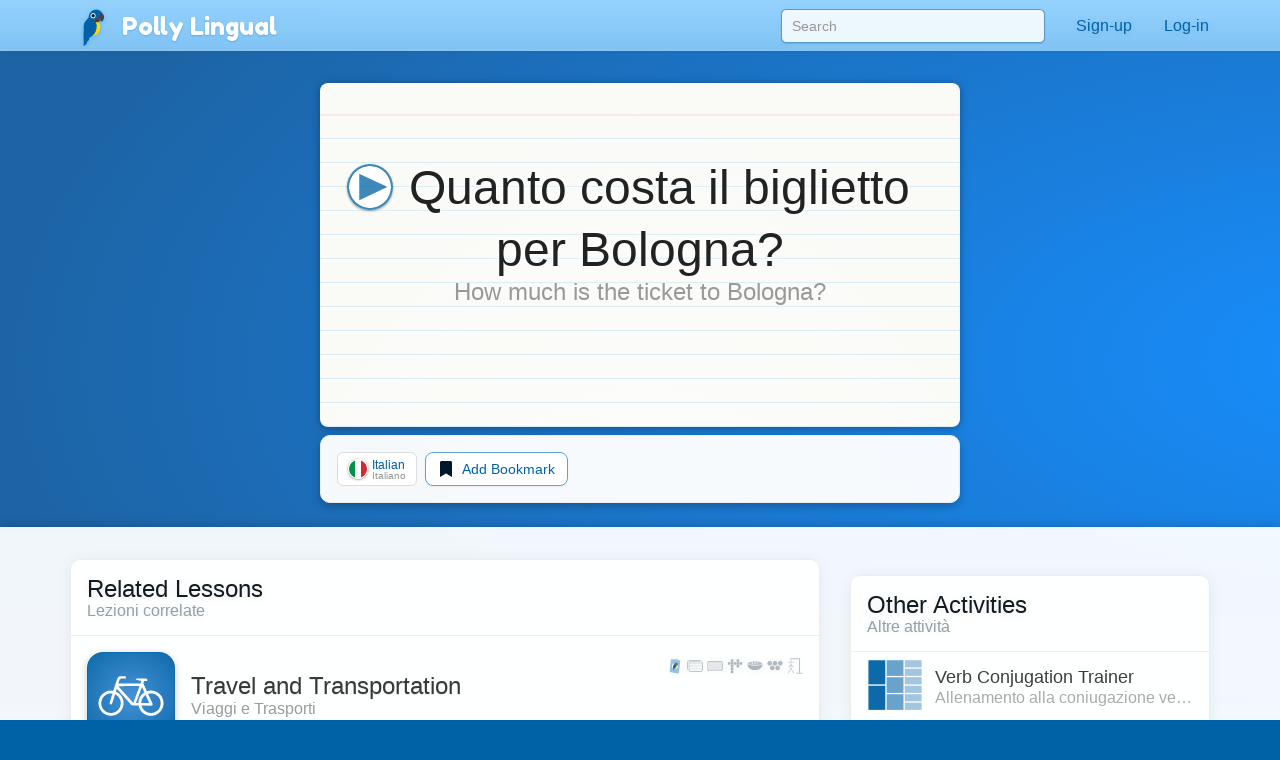

--- FILE ---
content_type: text/html;charset=UTF-8
request_url: https://pollylingu.al/api/it/en/topics/
body_size: 34428
content:
[{"id":43,"item_id":195985,"title_id":195985,"description_id":0,"image":null,"svg":null,"fa":"graduation-cap","model":"school","url":"\/schools","key":null,"position":1,"featured":null,"isNotPangobj":1,"type_id":null,"course_id":null,"user_status":"isManager","link":"\/it\/en\/schools","item_speak":"Schools","item_learn":"Scuole","title_speak":"Schools","title_learn":"Scuole"},{"id":36,"item_id":201151,"title_id":195722,"description_id":0,"image":null,"svg":null,"fa":"users","model":"student","url":"\/students","key":null,"position":2,"featured":null,"isNotPangobj":1,"type_id":null,"course_id":null,"user_status":"isAmbassador","link":"\/it\/en\/students","item_speak":"Find Students","item_learn":"Trovare Studenti","title_speak":"Students","title_learn":"Studenti"},{"id":44,"item_id":204773,"title_id":204773,"description_id":0,"image":null,"svg":null,"fa":"tag","model":"labels","url":"\/labels","key":null,"position":3,"featured":null,"isNotPangobj":null,"type_id":null,"course_id":null,"user_status":"isTranslator","link":"\/it\/en\/labels","item_speak":"UI Labels","item_learn":"Etichette UI","title_speak":"UI Labels","title_learn":"Etichette UI"},{"id":34,"item_id":159928,"title_id":194098,"description_id":0,"image":null,"svg":null,"fa":"question-circle","model":"question","url":"\/questions","key":null,"position":4,"featured":null,"isNotPangobj":null,"type_id":null,"course_id":null,"user_status":"isVideoProducer","link":"\/it\/en\/questions","item_speak":"Questions","item_learn":"Domande","title_speak":"Questions and Answers about the Italian Language","title_learn":"Domande e Risposte sulla lingua italiano"},{"id":35,"item_id":191998,"title_id":0,"description_id":0,"image":null,"svg":null,"fa":"globe","model":"translation","url":"\/translations","key":null,"position":6,"featured":null,"isNotPangobj":null,"type_id":null,"course_id":null,"user_status":"isTranslator","link":"\/it\/en\/translations","item_speak":"Translations","item_learn":"Traduzioni"},{"id":39,"item_id":196788,"title_id":196788,"description_id":0,"image":null,"svg":null,"fa":"pencil","model":"lesson","url":"\/lessons\/development","key":null,"position":8,"featured":null,"isNotPangobj":1,"type_id":null,"course_id":null,"user_status":"isEditor","link":"\/it\/en\/lessons\/development","item_speak":"Lessons in Development","item_learn":"Lezioni in fase di sviluppo","title_speak":"Lessons in Development","title_learn":"Lezioni in fase di sviluppo"},{"id":29,"item_id":189687,"title_id":193935,"description_id":188579,"image":"ambassadors.png","svg":"<svg width=\"100%\" height=\"100%\" viewBox=\"0 0 1024 1024\" version=\"1.1\" xmlns=\"http:\/\/www.w3.org\/2000\/svg\" xmlns:xlink=\"http:\/\/www.w3.org\/1999\/xlink\" xml:space=\"preserve\" style=\"fill-rule:evenodd;clip-rule:evenodd;stroke-linejoin:round;stroke-miterlimit:1.41421;\"><g transform=\"matrix(1,0,0,1,206,116)\"><path d=\"M184.8,645.6L170.6,708.7C170.6,726.6 176.8,737.5 194.7,737.5L421.6,737.5C439.5,737.5 445.7,726.6 445.7,708.7L433,645.6C430.9,628.4 420.5,616.8 402.5,616.8L213.6,616.8C195.7,616.8 187.4,626.2 184.8,645.6ZM-88,547L-138,744.8C-138,751.5 -137.4,766.2 -136.3,772.1C-129.4,807.9 -98.3,824.9 -57.8,824.9L669.7,824.9C709.8,824.9 740.8,808.3 748,773.1C749.3,766.9 749.9,751.8 749.9,744.7L700,547C694.4,501.5 667,471 619.8,471C667,471 695.9,442.2 695.9,395L695.9,43C695.9,-4.2 667.1,-33 619.8,-33L-11.9,-33C-59.1,-33 -88,-4.2 -88,43L-88,395C-88,442.2 -59.2,471 -11.9,471L-7.7,471C-55,471 -81,496 -88,547ZM-71.3,559.5C-64.3,508.5 -42.5,483.5 4.8,483.5L603,483.5C650.3,483.5 677.7,514 683.3,559.5L720.8,699C720.8,746.2 708.6,775 661.4,775L-49.4,775C-96.7,775 -108.8,746.2 -108.8,699L-71.3,559.5ZM-75.5,45.1C-75.5,8.4 -46.5,-20.5 -9.8,-20.5L615.5,-20.5C652.2,-20.5 681.2,8.4 681.2,45.1L681.2,391.8C681.2,428.5 652.2,458.5 615.5,458.5L-9.8,458.5C-46.5,458.5 -75.5,429.6 -75.5,392.9L-75.5,45.1Z\" class=\"translucent\" style=\"\"\/><\/g><g transform=\"matrix(1,0,0,0.562038,19.0193,52.053)\"><path d=\"M519.193,72.055C519.193,63.206 515.155,56.022 510.182,56.022L475.779,56.022C470.806,56.022 466.768,63.206 466.768,72.055C466.768,80.904 470.806,88.088 475.779,88.088L510.182,88.088C515.155,88.088 519.193,80.904 519.193,72.055Z\" class=\"translucent\" style=\"\"\/><\/g><g transform=\"matrix(1,0,0,1,206,117)\"><path d=\"M-58.8,54.5L-59.8,378.3C-59.8,417.6 -35.6,441.8 3.8,441.8L198.8,441.8L185,319.3C185,287.8 204.8,268.7 210.7,268.7L277.8,268.7L267.3,304.6L278.4,266.6L278.6,266.8L278.6,256.4C254.5,253.6 238.1,235.2 238.1,209.8L238.1,195.4C224.8,186.5 218.2,170.8 218.2,148.4L218.2,78C218.2,40.5 236.7,22 274.4,22L327,22C363.9,22 381.4,39.5 381.4,76.2L381.4,79.8C381.4,96.4 376.1,111.2 365.1,121.1L365.1,209.8C365.1,233.5 350.8,251.1 329.2,255.6L329.2,268.5L330.5,266.5L341.6,304.5L331.1,268.6L392.4,268.6C397.7,268.6 422,287.7 422,319.2L411,441.8L604.1,441.8C643.4,441.8 666.6,418.6 666.6,379.3L666.6,54.5C666.6,15.2 643.4,-8 604.1,-8L3.8,-8C-35.6,-8 -58.8,15.2 -58.8,54.5Z\" class=\"translucent\" style=\"fill-opacity:0.14902;\"\/><\/g><g transform=\"matrix(1,0,0,1,0,1)\"><path d=\"M484.6,382.754L484.6,372.408C460.522,369.533 444.2,351.116 444.2,325.8L444.2,206.113C448.284,210.896 454.491,213.9 462.3,213.9L553,213.9C560.809,213.9 567.016,210.896 571.1,206.113L571.1,325.8C571.1,349.602 556.849,367.202 535.2,371.684L535.2,384.608L513,418.9L508,418.9L484.6,382.754Z\" class=\"translucent\" style=\"fill-opacity:0.85098;\"\/><\/g><g transform=\"matrix(1,0,0,1,206,117)\"><path d=\"M321.3,429.5L341.6,304.6L330.5,266.6L307,302.9L316,302.9L323.7,312.5L316.2,323.8L321.3,429.5ZM302,302.9L278.5,266.6L267.4,304.6L289.8,442L291,442L296.6,323.8L289.1,312.5L296.8,302.9L302,302.9Z\" class=\"translucent\" style=\"\"\/><\/g><g transform=\"matrix(1,0,0,1,0,1)\"><path d=\"M533,138C569.9,138 587.4,155.5 587.4,192.2L587.4,195.8C587.4,212.368 582.063,227.133 571.1,237.038L571.1,206.113C567.016,210.896 560.809,213.9 553,213.9L462.3,213.9C454.491,213.9 448.284,210.896 444.2,206.113L444.2,311.401C430.817,302.458 424.2,286.827 424.2,264.4L424.2,194C424.2,156.5 442.7,138 480.4,138L533,138Z\" class=\"translucent\" style=\"fill-opacity:0.619608;\"\/><\/g><g transform=\"matrix(1,0,0,1,206,117)\"><path d=\"M185,319.3L198.7,442L289.7,442L267.3,304.6L277.8,268.7L210.7,268.7C204.8,268.7 185,287.8 185,319.3ZM411,442L422,319.3C422,287.8 397.8,268.7 392.4,268.7L331.1,268.7L341.6,304.6L319.3,442L411,442Z\" class=\"translucent\" style=\"fill-opacity:0.380392;\"\/><\/g><g transform=\"matrix(1,0,0,1,3,-2)\"><circle cx=\"524.246\" cy=\"94.349\" r=\"2.229\" style=\"fill:rgb(25,212,44);\"\/><\/g><\/svg>","fa":null,"model":"ambassador","url":"\/ambassadors","key":null,"position":10,"featured":null,"isNotPangobj":null,"type_id":null,"course_id":null,"user_status":"","link":"\/it\/en\/ambassadors","item_speak":"Polly Ambassadors","item_learn":"Ambasciatori Polly","title_speak":"Video Tutors","title_learn":"Tutors Online","description_speak":"Video chat with a Polly Ambassador to perfect your pronunciation, practice conversation, and truly gain fluency.","description_learn":""},{"id":40,"item_id":194022,"title_id":191930,"description_id":0,"image":null,"svg":null,"fa":"archive","model":"session","url":"\/sessions","key":null,"position":10,"featured":null,"isNotPangobj":1,"type_id":null,"course_id":null,"user_status":"isAmbassador","link":"\/it\/en\/sessions","item_speak":"Video Session Archive","item_learn":"Archivio Sessioni Video","title_speak":"Video Sessions","title_learn":"Sessione video"},{"id":41,"item_id":192059,"title_id":192059,"description_id":0,"image":null,"svg":null,"fa":"exclamation-triangle","model":"complaint","url":"\/complaints","key":null,"position":12,"featured":null,"isNotPangobj":1,"type_id":null,"course_id":null,"user_status":"isAdmin","link":"\/it\/en\/complaints","item_speak":"Video Session Error Reports","item_learn":"Rapporti di errore della sessione video","title_speak":"Video Session Error Reports","title_learn":"Rapporti di errore della sessione video"},{"id":42,"item_id":192680,"title_id":192680,"description_id":0,"image":null,"svg":null,"fa":"envelope","model":"campaign","url":"\/campaigns","key":null,"position":14,"featured":null,"isNotPangobj":1,"type_id":null,"course_id":null,"user_status":"isAdmin","link":"\/it\/en\/campaigns","item_speak":"Email Campaigns","item_learn":"Campagne e-mail","title_speak":"Email Campaigns","title_learn":"Campagne e-mail"},{"id":32,"item_id":189688,"title_id":0,"description_id":0,"image":"passport.png","svg":"<svg width=\"100%\" height=\"100%\" viewBox=\"0 0 1024 1024\" version=\"1.1\" xmlns=\"http:\/\/www.w3.org\/2000\/svg\" xmlns:xlink=\"http:\/\/www.w3.org\/1999\/xlink\" xml:space=\"preserve\" style=\"fill-rule:evenodd;clip-rule:evenodd;stroke-linejoin:round;stroke-miterlimit:1.41421;\"><g transform=\"matrix(1,0,0,1,206,116)\"><path d=\"M500.9,11.6L513.8,-73.5C513.8,-73.5 516.2,-88.9 500.4,-86.8C484.6,-84.7 45.1,-44.8 45.1,-44.8L500.9,11.6Z\" class=\"translucent\" style=\"fill-opacity:0.380392;\"\/><\/g><g transform=\"matrix(1.00805,0,0,1.02196,-44.4183,-44.8245)\"><circle cx=\"543.1\" cy=\"552.552\" r=\"188.145\" style=\"fill:white;\"\/><\/g><g transform=\"matrix(1,0,0,1,206,116)\"><path d=\"M37.9,-37.1L-31.9,764.2C-35.3,796.8 525.3,873.2 539.2,872.7C553.1,872.2 556.4,850.7 556.4,850.7C556.4,850.7 642.2,65 643.6,51.3C645.1,37.5 630.5,35.1 630.5,35.1L37.9,-37.1ZM109.2,384.4C120.3,279.1 213.5,202.4 317.5,213C421.5,223.7 496.9,317.9 485.7,423.4C474.5,528.9 381.1,605.6 277.1,594.7C173.2,583.9 98.1,489.7 109.2,384.4Z\" class=\"translucent\" style=\"fill-opacity:0.619608;\"\/><\/g><g transform=\"matrix(1,0,0,1,206,116)\"><path d=\"M410.3,427.1C410.3,366.4 361.3,317.2 300.9,317.2C240.5,317.2 195.3,366.4 195.3,427.1C195.3,487.8 240.4,537 300.9,537C361.4,537 410.3,487.8 410.3,427.1Z\" style=\"fill:rgb(255,217,0);\"\/><path d=\"M237.8,613.2C235.2,638.3 213.8,662.8 190.5,670C190.5,670 193.7,631 194.4,616.9C195,602.8 195.4,547.1 195.4,547.1L194.4,478.4C228.2,489.5 265.8,523 266.3,562.6C266.6,589.2 253.1,604.7 237.8,613.2Z\" style=\"fill:rgb(0,98,166);\"\/><path d=\"M461.4,291.2C461.4,314.8 447.4,336.4 433.7,353.4L369.8,291.2L429.9,230.9C443.5,247.9 461.4,267.6 461.4,291.2Z\" style=\"fill:rgb(66,66,81);\"\/><path d=\"M328.6,334.1L430.7,231.8C412.6,209.4 387.9,192.2 357,192.2C302.6,192.2 260.4,236.5 258.5,291.1C258.1,301.8 196.2,354.7 195.4,390.8C194,455.2 193.3,580.9 193.3,580.9C223.1,571.1 363,558.9 363,405.1C363.1,376 349.5,350.1 328.6,334.1Z\" style=\"fill:rgb(0,98,166);\"\/><path d=\"M349.4,272.6C349.4,253.9 334.2,238.7 315.5,238.7C296.8,238.7 281.6,253.9 281.6,272.6C281.6,291.3 296.8,306.5 315.5,306.5C334.2,306.5 349.4,291.3 349.4,272.6Z\" style=\"fill:white;\"\/><path d=\"M337.9,272.9C337.9,260.8 328.1,250.9 316,250.9C303.9,250.9 294.1,260.7 294.1,272.9C294.1,285 303.9,294.9 316,294.9C328.1,294.9 337.9,285 337.9,272.9Z\" style=\"fill:rgb(15,15,30);\"\/><path d=\"M411.8,334.8C399.4,349.7 381.5,358.3 360.3,358.3C344.2,358.3 329.5,352.8 317.9,343.6L370.3,291.4L411.8,334.8Z\" style=\"fill:rgb(66,66,81);\"\/><\/g><\/svg>","fa":null,"model":"passport","url":"\/passport","key":null,"position":20,"featured":null,"isNotPangobj":1,"type_id":null,"course_id":null,"user_status":"notPassport","link":"\/it\/en\/passport","item_speak":"Polly Passport","item_learn":"Passaporto Polly"},{"id":1,"item_id":158649,"title_id":157901,"description_id":157932,"image":"verb_conjugations.png","svg":"<svg width=\"100%\" height=\"100%\" viewBox=\"0 0 1024 1024\" version=\"1.1\" xmlns=\"http:\/\/www.w3.org\/2000\/svg\" xmlns:xlink=\"http:\/\/www.w3.org\/1999\/xlink\" xml:space=\"preserve\" style=\"fill-rule:evenodd;clip-rule:evenodd;stroke-linejoin:round;stroke-miterlimit:1.41421;\"><g transform=\"matrix(1,0,0,1,206,116)\"><rect x=\"153.1\" y=\"-57\" width=\"308\" height=\"286.9\" class=\"translucent\" style=\"fill-opacity:0.619608;\"\/><\/g><g transform=\"matrix(1,0,0,1,206,116)\"><rect x=\"153.1\" y=\"253.6\" width=\"308\" height=\"286.9\" class=\"translucent\" style=\"fill-opacity:0.619608;\"\/><\/g><g transform=\"matrix(1,0,0,1,206,116)\"><rect x=\"-180\" y=\"-57\" width=\"308.1\" height=\"442.1\" class=\"translucent\" style=\"\"\/><\/g><g transform=\"matrix(1,0,0,1,206,116)\"><rect x=\"-180\" y=\"408.9\" width=\"308.1\" height=\"442.1\" class=\"translucent\" style=\"\"\/><\/g><g transform=\"matrix(1,0,0,1,206,116)\"><rect x=\"484.9\" y=\"-57\" width=\"308.1\" height=\"131.6\" class=\"translucent\" style=\"fill-opacity:0.380392;\"\/><\/g><g transform=\"matrix(1,0,0,1,206,116)\"><rect x=\"484.9\" y=\"98.3\" width=\"308.1\" height=\"130.4\" class=\"translucent\" style=\"fill-opacity:0.380392;\"\/><\/g><g transform=\"matrix(1,0,0,1,206,116)\"><rect x=\"484.9\" y=\"252.4\" width=\"308.1\" height=\"132.8\" class=\"translucent\" style=\"fill-opacity:0.380392;\"\/><\/g><g transform=\"matrix(1,0,0,1,206,116)\"><rect x=\"153\" y=\"564.1\" width=\"308.1\" height=\"286.9\" class=\"translucent\" style=\"fill-opacity:0.619608;\"\/><\/g><g transform=\"matrix(1,0,0,1,206,116)\"><rect x=\"484.9\" y=\"408.9\" width=\"308.1\" height=\"131.6\" class=\"translucent\" style=\"fill-opacity:0.380392;\"\/><\/g><g transform=\"matrix(1,0,0,1,206,116)\"><rect x=\"484.9\" y=\"564.1\" width=\"308.1\" height=\"130.4\" class=\"translucent\" style=\"fill-opacity:0.380392;\"\/><\/g><g transform=\"matrix(1,0,0,1,206,116)\"><rect x=\"484.9\" y=\"718.2\" width=\"308.1\" height=\"132.8\" class=\"translucent\" style=\"fill-opacity:0.380392;\"\/><\/g><\/svg>","fa":null,"model":"verbform","url":"\/conjugation_trainer","key":"hasHighConjugation","position":40,"featured":4,"isNotPangobj":null,"type_id":1,"course_id":2,"user_status":null,"link":"\/it\/en\/conjugation_trainer","item_speak":"Verb Conjugation Trainer","item_learn":"Allenamento alla coniugazione verbale","title_speak":"How to Conjugate Italian Verbs","title_learn":"Come coniugare i verbi dell'italiano","description_speak":"<b>Verb conjugations<\/b> are the various forms that verbs take based on who (or what) performs the action of a clause and when.<br\/><br\/>Compared to other languages like English, Italian has a high number of verb conjugation forms. If you don't know the <a href='\/it\/en\/lessons\/444'>subject pronouns<\/a> yet, it is best to learn those first to understand what is meant by first-, second- and third-person.","description_learn":"Le <b>coniugazioni dei verbi<\/b> sono le varie forme che prendono i verbi in base a chi (o a cosa) compie l'azione di una proposizione e quando."},{"id":45,"item_id":205901,"title_id":205868,"description_id":0,"image":"crosswords.png","svg":"<svg width=\"100%\" height=\"100%\" viewBox=\"0 0 1024 1024\" version=\"1.1\" xmlns=\"http:\/\/www.w3.org\/2000\/svg\" xmlns:xlink=\"http:\/\/www.w3.org\/1999\/xlink\" xml:space=\"preserve\" xmlns:serif=\"http:\/\/www.serif.com\/\" style=\"fill-rule:evenodd;clip-rule:evenodd;stroke-linejoin:round;stroke-miterlimit:2;\"><g transform=\"matrix(1.17303,0,0,1.17303,-48.4589,-19.8648)\"><g transform=\"matrix(0.950593,0,0,0.985271,113.262,-85.714)\"><rect x=\"104.7\" y=\"186.879\" width=\"84.158\" height=\"81.196\"\/><\/g><g transform=\"matrix(0.950593,0,0,0.985271,113.262,4.28603)\"><rect x=\"104.7\" y=\"186.879\" width=\"84.158\" height=\"81.196\"\/><\/g><g transform=\"matrix(0.950593,0,0,0.985271,113.262,94.286)\"><rect x=\"104.7\" y=\"186.879\" width=\"84.158\" height=\"81.196\"\/><\/g><g transform=\"matrix(0.950593,0,0,0.985271,113.262,184.286)\"><rect x=\"104.7\" y=\"186.879\" width=\"84.158\" height=\"81.196\"\/><\/g><g transform=\"matrix(0.950593,0,0,0.985271,113.262,274.286)\"><rect x=\"104.7\" y=\"186.879\" width=\"84.158\" height=\"81.196\"\/><\/g><g transform=\"matrix(5.8207e-17,-0.950593,0.985271,6.03305e-17,-61.3376,457.939)\"><rect x=\"104.7\" y=\"186.879\" width=\"84.158\" height=\"81.196\"\/><\/g><g transform=\"matrix(5.8207e-17,-0.950593,0.985271,6.03305e-17,118.662,457.939)\"><rect x=\"104.7\" y=\"186.879\" width=\"84.158\" height=\"81.196\"\/><\/g><g transform=\"matrix(5.8207e-17,-0.950593,0.985271,6.03305e-17,208.662,457.939)\"><rect x=\"104.7\" y=\"186.879\" width=\"84.158\" height=\"81.196\"\/><\/g><g transform=\"matrix(5.8207e-17,-0.950593,0.985271,6.03305e-17,298.662,457.939)\"><rect x=\"104.7\" y=\"186.879\" width=\"84.158\" height=\"81.196\"\/><\/g><g transform=\"matrix(0.950593,0,0,0.985271,383.262,274.286)\"><rect x=\"104.7\" y=\"186.879\" width=\"84.158\" height=\"81.196\"\/><\/g><g transform=\"matrix(5.8207e-17,-0.950593,0.985271,6.03305e-17,388.662,637.939)\"><rect x=\"104.7\" y=\"186.879\" width=\"84.158\" height=\"81.196\"\/><\/g><g transform=\"matrix(5.8207e-17,-0.950593,0.985271,6.03305e-17,478.662,637.939)\"><rect x=\"104.7\" y=\"186.879\" width=\"84.158\" height=\"81.196\"\/><\/g><g transform=\"matrix(5.8207e-17,-0.950593,0.985271,6.03305e-17,568.662,637.939)\"><rect x=\"104.7\" y=\"186.879\" width=\"84.158\" height=\"81.196\"\/><\/g><g transform=\"matrix(0.950593,0,0,0.985271,113.262,364.286)\"><rect x=\"104.7\" y=\"186.879\" width=\"84.158\" height=\"81.196\"\/><\/g><g transform=\"matrix(0.950593,0,0,0.985271,113.262,454.286)\"><rect x=\"104.7\" y=\"186.879\" width=\"84.158\" height=\"81.196\"\/><\/g><g transform=\"matrix(0.950593,0,0,0.985271,293.262,4.28603)\"><rect x=\"104.7\" y=\"186.879\" width=\"84.158\" height=\"81.196\"\/><\/g><g transform=\"matrix(0.950593,0,0,0.985271,293.262,184.286)\"><rect x=\"104.7\" y=\"186.879\" width=\"84.158\" height=\"81.196\"\/><\/g><g transform=\"matrix(0.950593,0,0,0.985271,293.262,274.286)\"><rect x=\"104.7\" y=\"186.879\" width=\"84.158\" height=\"81.196\"\/><\/g><g transform=\"matrix(0.950593,0,0,0.985271,293.262,364.286)\"><rect x=\"104.7\" y=\"186.879\" width=\"84.158\" height=\"81.196\"\/><\/g><g transform=\"matrix(0.950593,0,0,0.985271,563.262,364.286)\"><rect x=\"104.7\" y=\"186.879\" width=\"84.158\" height=\"81.196\"\/><\/g><g transform=\"matrix(0.950593,0,0,0.985271,563.262,454.286)\"><rect x=\"104.7\" y=\"186.879\" width=\"84.158\" height=\"81.196\"\/><\/g><g transform=\"matrix(0.950593,0,0,0.985271,653.262,94.286)\"><rect x=\"104.7\" y=\"186.879\" width=\"84.158\" height=\"81.196\"\/><\/g><g transform=\"matrix(0.950593,0,0,0.985271,653.262,184.286)\"><rect x=\"104.7\" y=\"186.879\" width=\"84.158\" height=\"81.196\"\/><\/g><g transform=\"matrix(0.950593,0,0,0.985271,563.262,544.286)\"><rect x=\"104.7\" y=\"186.879\" width=\"84.158\" height=\"81.196\"\/><\/g><g transform=\"matrix(0.950593,0,0,0.985271,113.262,544.286)\"><rect x=\"104.7\" y=\"186.879\" width=\"84.158\" height=\"81.196\"\/><\/g><\/g><\/svg>","fa":null,"model":"puzzles","url":"\/crosswords","key":null,"position":45,"featured":4,"isNotPangobj":null,"type_id":null,"course_id":null,"user_status":null,"link":"\/it\/en\/crosswords","item_speak":"Daily Crosswords","item_learn":"Cruciverba Quotidiano","title_speak":"Daily Italian Crosswords","title_learn":"Cruciverba italiano quotidiani"},{"id":30,"item_id":188576,"title_id":188576,"description_id":0,"image":"review_list.png","svg":"<svg width=\"100%\" height=\"100%\" viewBox=\"0 0 1024 1024\" version=\"1.1\" xmlns=\"http:\/\/www.w3.org\/2000\/svg\" xmlns:xlink=\"http:\/\/www.w3.org\/1999\/xlink\" xml:space=\"preserve\" style=\"fill-rule:evenodd;clip-rule:evenodd;stroke-linejoin:round;stroke-miterlimit:1.41421;\"><g transform=\"matrix(1,0,0,1,206,116)\"><path d=\"M9,420.5C9,609 161.9,761.9 350.4,761.9C424.1,761.9 492.4,738.5 548.2,698.8L520.8,660.1C472.6,694.6 413.6,714.9 349.9,714.9C187.5,714.9 55.9,583.3 55.9,420.9C55.9,387 61.7,354.4 72.2,324L22.8,324C13.8,354.6 9,387 9,420.5ZM653.5,574.4L654.9,575.1L653.5,574.4Z\" class=\"translucent\" style=\"\"\/><\/g><g transform=\"matrix(1,0,0,1,206,116)\"><path d=\"M381,128.5C528.8,144 644,269 644,420.9C644,455.9 637.9,489.5 626.6,520.7L578.5,476.2L602,603.7L653.4,574.5L654.8,575.2L655.9,573.1L715,539.5L672,535.4C684.8,499.5 691.8,460.8 691.8,420.5C691.8,242.2 555.2,95.9 381,80.4L381,128.5Z\" class=\"translucent\" style=\"\"\/><\/g><g transform=\"matrix(1,0,0,1,206,116)\"><path d=\"M-103.3,27.2L-103.3,88L347.6,88L347.6,27.2C347.6,4.6 336.6,-6.4 314,-6.4L-69.6,-6.4C-92.3,-6.4 -103.3,4.6 -103.3,27.2Z\" class=\"translucent\" style=\"\"\/><\/g><g transform=\"matrix(1,0,0,1,206,116)\"><rect x=\"-103\" y=\"96\" width=\"451\" height=\"61\" class=\"translucent\" style=\"fill-opacity:0.619608;\"\/><\/g><g transform=\"matrix(1,0,0,1,206,116)\"><rect x=\"-103\" y=\"165\" width=\"451\" height=\"61\" class=\"translucent\" style=\"fill-opacity:0.619608;\"\/><\/g><g transform=\"matrix(1,0,0,1,206,116)\"><path d=\"M-103,268.9C-101.2,287.6 -90.2,296.7 -69.6,296.7L314,296.7C336.6,296.7 347.6,285.7 347.6,263.1L347.6,235.1L-103,235.1L-103,268.9Z\" class=\"translucent\" style=\"fill-opacity:0.619608;\"\/><\/g><\/svg>","fa":null,"model":"review_list","url":"\/review_list","key":null,"position":55,"featured":null,"isNotPangobj":1,"type_id":null,"course_id":null,"user_status":"hasPassport","link":"\/it\/en\/review_list","item_speak":"Review List","item_learn":"Lista di ripasso","title_speak":"Review List","title_learn":"Lista di ripasso"},{"id":31,"item_id":181283,"title_id":181283,"description_id":0,"image":"bookmarked_words.png","svg":"<svg width=\"100%\" height=\"100%\" viewBox=\"0 0 1024 1024\" version=\"1.1\" xmlns=\"http:\/\/www.w3.org\/2000\/svg\" xmlns:xlink=\"http:\/\/www.w3.org\/1999\/xlink\" xml:space=\"preserve\" style=\"fill-rule:evenodd;clip-rule:evenodd;stroke-linejoin:round;stroke-miterlimit:1.41421;\"><g transform=\"matrix(1,0,0,1,206,116)\"><path d=\"M-104,182.3L-104,293L509.6,293L509.6,121L-42.8,121C-84,121.1 -104,141.1 -104,182.3ZM637,293L716.4,293L716.4,182.3C716.4,141.1 696.4,121.1 655.2,121.1L637.1,121.1L637.1,293L637,293Z\" class=\"translucent\" style=\"\"\/><\/g><g transform=\"matrix(1,0,0,1,206,116)\"><path d=\"M-103.5,307.6L-103.5,418.7L717,418.7L717,307.6L637,307.6L637,380.9L573.3,337.1L509.6,380.9L509.6,307.6L-103.5,307.6Z\" class=\"translucent\" style=\"fill-opacity:0.619608;\"\/><\/g><g transform=\"matrix(1,0,0,1,206,116)\"><rect x=\"-103.5\" y=\"433.2\" width=\"820.5\" height=\"111.1\" class=\"translucent\" style=\"fill-opacity:0.619608;\"\/><\/g><g transform=\"matrix(1,0,0,1,206,116)\"><path d=\"M-103.5,622.4C-100.2,656.4 -80.3,673 -42.8,673L655.1,673C696.3,673 716.3,653 716.3,611.8L716.3,560.7L-103.5,560.7L-103.5,622.4Z\" class=\"translucent\" style=\"fill-opacity:0.619608;\"\/><\/g><\/svg>","fa":null,"model":"bookmarked","url":"\/bookmarked","key":null,"position":58,"featured":null,"isNotPangobj":1,"type_id":null,"course_id":null,"user_status":"hasPassport","link":"\/it\/en\/bookmarked","item_speak":"Bookmarked Words","item_learn":"Parole salvate con un segnalibro","title_speak":"Bookmarked Words","title_learn":"Parole salvate con un segnalibro"},{"id":6,"item_id":157925,"title_id":157924,"description_id":157941,"image":null,"svg":"<svg width=\"100%\" height=\"100%\" viewBox=\"0 0 1024 1024\" version=\"1.1\" xmlns=\"http:\/\/www.w3.org\/2000\/svg\" xmlns:xlink=\"http:\/\/www.w3.org\/1999\/xlink\" xml:space=\"preserve\" style=\"fill-rule:evenodd;clip-rule:evenodd;stroke-linejoin:round;stroke-miterlimit:1.41421;\"><g transform=\"matrix(1,0,0,1,48.3436,10.55)\"><g transform=\"matrix(1,0,0,1,206,116)\"><path d=\"M415,259.3L415,289.6C415,309.6 424.1,320.6 446.3,320.6C463.6,320.6 477.6,309.5 477.6,289.6L477.6,258.4C504.3,252.8 521.9,231.2 521.9,202L521.9,54.3C516.9,60.2 509.2,64 499.5,64L387.5,64C377.8,64 370.1,60.3 365.1,54.3L365.1,201.9C365,233.2 385.1,255.8 415,259.3Z\" class=\"translucent\" style=\"fill-opacity:0.619608;\"\/><\/g><path d=\"M698.5,394.9C737.6,394.9 761.2,418.4 761.2,457.2L761.2,666C761.2,694.1 748.8,714.2 727.1,723.1L727.1,836.7C727.1,875.5 703.5,899 664.4,899L648.3,899C609.2,899 585.6,875.5 585.6,836.7L585.6,725.5C559.7,718.2 544.7,697 544.7,666L544.7,457.2C544.7,418.4 568.4,394.9 607.4,394.9L621,394.9L621,405.6C621,425.6 630.1,436.6 652.3,436.6C669.6,436.6 683.6,425.5 683.6,405.6L683.6,394.9L698.5,394.9Z\" class=\"translucent\" style=\"\"\/><g transform=\"matrix(1,0,0,1,206,116)\"><path d=\"M340.3,39.5L340.3,126.3C340.3,153.9 348.5,173.1 364.9,184.1L364.9,54.3C369.9,60.2 377.6,64 387.3,64L499.3,64C509,64 516.7,60.3 521.7,54.3L521.7,92.6C535.4,80.4 542,62.2 542,41.8L542,37.3C542,-7.9 520.3,-29.5 474.8,-29.5L443.4,-29.5L423.2,-29.5L409.8,-29.5C363.2,-29.4 340.3,-6.7 340.3,39.5Z\" class=\"translucent\" style=\"fill-opacity:0.380392;\"\/><\/g><g transform=\"matrix(1,0,0,1,206,116)\"><path d=\"M87.2,266.1L87.2,296.4C87.2,316.3 96.3,327.4 118.5,327.4C135.8,327.4 149.8,316.3 149.8,296.4L149.8,265.2C176.5,259.6 194.1,237.9 194.1,208.7L194.1,61.2C189.1,67.1 181.4,70.9 171.7,70.9L59.7,70.9C50,70.9 42.3,67.2 37.3,61.2L37.3,208.8C37.2,240 57.4,262.6 87.2,266.1Z\" class=\"translucent\" style=\"fill-opacity:0.619608;\"\/><\/g><path d=\"M360.6,394.9C399.7,394.9 423.3,418.4 423.3,457.2L436.9,590.9C436.9,623 420.8,644.6 393.2,651.1L399.4,840.1C399.4,878.9 375.8,902.4 336.7,902.4L320.6,902.4C281.5,902.4 257.9,878.9 257.9,840.1L264.1,651.1C236.5,644.5 220.4,622.9 220.4,590.9L230.6,457.2C230.6,418.466 254.219,394.98 293.2,394.9L293.2,412.4C293.2,432.3 302.3,443.4 324.5,443.4C341.8,443.4 355.8,432.3 355.8,412.4L355.8,394.9L360.6,394.9Z\" class=\"translucent\" style=\"\"\/><g transform=\"matrix(1,0,0,1,206,116)\"><path d=\"M12.6,46.4L16,172C16,200.3 -10.3,223.2 -38.6,223.2C-43,223.2 -35.4,226.6 -26.7,226.6C-11.6,226.6 14.2,222 37.8,218.1C37.4,215.1 37.2,212 37.2,208.8L37.2,61.2C42.3,67.1 49.9,70.9 59.6,70.9L171.6,70.9C181.3,70.9 189,67.2 194,61.2L194,208.8C194,212.5 193.7,216.1 193.2,219.5C216.4,224.4 242.1,230 257.5,230C266.3,230 273.9,226.6 269.4,226.6C241.1,226.6 214.8,203.7 214.8,175.4L219.2,46.4C219.2,0.2 196.3,-22.6 149.7,-22.6L82,-22.6C35.4,-22.6 12.6,0.1 12.6,46.4Z\" class=\"translucent\" style=\"fill-opacity:0.380392;\"\/><\/g><\/g><\/svg>","fa":null,"model":"gender","url":"\/genders","key":"hasGenderAgreement","position":60,"featured":null,"isNotPangobj":null,"type_id":1,"course_id":null,"user_status":null,"link":"\/it\/en\/genders","item_speak":"Grammatical Genders","item_learn":"Generi grammaticali","title_speak":"Gender Agreement in Italian","title_learn":"Concordanza di genere in italiano","description_speak":"Grammatical genders are merely a system of categorizing nouns. While grammatical and biological gender often coincide, it is not always necessary that they do. For example objects that are not people or animals do not have biological gender, so it is merely the words used to describe them that have gender, not the objects themselves.<br\/><br\/>It is important to know the gender of nouns because the <a href=\"\/it\/en\/types\/7\">articles<\/a> and <a href=\"\/it\/en\/types\/5\">adjectives<\/a> used with them inflect based on their gender. This is called <b>gender agreement<\/b>. For example, feminine nouns require that articles used with them be in the feminine form.","description_learn":"I generi grammaticali sono puramente un sistema per categorizzare i sostantivi. Sebbene i generi biologici e grammaticali spesso coincidano, non sempre \u00e8 necessario che lo facciano. Ad esempio, gli oggetti che non sono persone o animali non hanno generi biologici, quindi sono puramente le parole usate per descriverli ad avere un genere, non gli oggetti stessi."},{"id":2,"item_id":157914,"title_id":157738,"description_id":158653,"image":"regions.png","svg":"<svg width=\"100%\" height=\"100%\" viewBox=\"0 0 1024 1024\" version=\"1.1\" xmlns=\"http:\/\/www.w3.org\/2000\/svg\" xmlns:xlink=\"http:\/\/www.w3.org\/1999\/xlink\" xml:space=\"preserve\" style=\"fill-rule:evenodd;clip-rule:evenodd;stroke-linejoin:round;stroke-miterlimit:1.41421;\"><g transform=\"matrix(1,0,0,1,-14.8136,6.6842)\"><path d=\"M313.008,766.551L315.284,767.987L315.105,766.462L313.008,766.551ZM309.772,766.253L303.902,764.663L305.128,763.672L309.563,763.463L307.765,762.443L307.317,760.378L308.934,759.808L309.202,758.851L307.377,759.119L306.357,757.741L306.539,757.111L308.752,755.255L309.653,755.614L311.09,754.954L311.627,755.955L312.558,757.678L311.749,757.801L312.796,759.838L318.46,764.961L321.183,765.081L320.465,766.489L318.967,765.949L317.41,766.728L313.217,765.081L311.277,765.74L309.772,766.253ZM305.73,762.443L305.429,761.366L306.688,759.898L306.539,761.667L305.73,762.443ZM122.145,321.266L127.225,326.251L129.694,326.21L133.198,328.579L132.599,326.78L134.487,327.051L136.223,329.208L135.086,325.703L140.058,320.52L140.956,321.027L144.819,317.402L148.174,316.325L148.893,317.163L144.759,321.687C144.759,321.687 142.125,321.836 141.943,321.868C141.764,321.896 139.187,325.67 139.187,325.67L144.192,322.376L144.371,324.354L146.587,320.669L149.943,318.569L149.671,320.729L151.649,317.551L153.775,316.683L155.443,318.517L156.792,321.586L159.303,323.26L160.367,322.723L159.499,322.422L160.231,321.974L159.618,321.196L160.559,320.327L159.963,320.164L161.113,318.759L161.026,318.173L161.606,318.308L162.265,317.964L162.236,320.596L163.475,320.552L162.176,323.111L164.36,323.35L165.637,322.107L166.058,319.679L170.4,319.918L173.365,323.005L177.529,324.085L181.722,326.511L184.687,326.66L184.329,325.971L185.826,325.971L187.923,327.051L190.199,330.106L189.45,331.455L189.06,331.064L186.933,331.753L186.694,333.042L186.095,333.642L193.345,335.65L198.676,334.839L200.414,333.072L201.912,334.722L203.618,334.811L204.277,336.969L204.936,336.068L206.884,339.186L205.416,339.815L206.794,341.823L208.62,340.683L207.394,337.479L207.602,335.978L206.284,335.05L207.304,332.804L210.597,331.876L212.273,328.337L210.448,328.698L209.759,330.435L206.583,330.855L207.331,331.604L206.553,332.112L204.187,331.365L205.416,328.459L207.364,328.519L211.435,325.792L213.711,329.238L213.141,329.897L215.48,332.774L217.785,332.983L218.414,331.995L221.471,335.531L226.981,334.57L233.691,336.068L235.189,336.247L237.464,337.028L240.402,338.344L240.22,333.013L242.078,333.132L244.954,329.238L244.414,326.3L243.874,327.559L242.198,327.919L244.116,323.065L244.715,324.384L244.894,322.164L237.047,316.892L239.081,314.496L237.766,311.62L238.544,307.723L239.8,308.383L239.144,305.805L240.88,302.511L242.678,302.571L242.797,304.728L244.596,303.83L247.05,308.443L246.928,310.841L250.466,316.594L248.67,317.25L249.267,318.691L247.889,320.729L249.568,322.107L251.184,321.508L252.622,323.423L251.423,323.784L253.52,327.499L253.46,328.94L254.06,330.975L256.753,324.023L259.75,326.839L261.069,331.037L259.151,330.435L258.79,333.791L262.205,338.947L264.123,335.71L265.322,333.854L266.402,328.818L268.618,327.681L269.035,326.18L267.058,324.202L267.66,319.649L271.851,320.908L274.846,320.908L274.905,324.085L278.502,325.222L276.883,327.081L279.099,327.559L276.644,330.315L275.385,329.957L276.224,334.149L278.442,336.79L278.141,339.725L273.11,344.517L270.834,342.36L271.672,345.657L268.197,345.776L266.939,343.44L263.705,344.219L265.802,345.597L263.345,351.051L260.648,351.469L256.455,348.175L254.119,347.874L257.233,351.532L263.345,352.43L259.091,359.799L255.557,359.021L253.221,362.917L251.184,361.118L248.906,361.178L244.715,359.021L248.369,361.658L252.381,363.454L253.099,366.632L248.309,367.231L245.493,373.345L242.857,375.141L243.755,376.519L242.317,378.918L241.36,388.024L242.436,389.585L246.212,390.062L247.349,393.177L247.379,395.337L248.277,397.345L247.59,399.383L251.814,397.405L259.81,401.328L260.949,403.757L266.939,406.514L267.21,407.262L273.11,407.113L275.385,407.922L275.716,409.688L275.356,412.415L275.806,415.981L275.147,418.018L277.783,420.895L277.903,421.644L279.728,423.052L280.328,425.209L282.365,426.498L282.335,425.09L283.385,423.86L284.67,425.779L285.538,424.609L284.193,423.052L286.409,421.405L285.15,419.427L284.849,414.032L282.576,410.917L288.983,406.484L290.364,403.366L291.5,403.727L291.441,401.629L290.424,402.587L288.085,392.461L285.091,390.002L284.971,388.385L287.906,387.007L287.068,385.449L289.585,385.628L287.966,379.396L286.827,379.336L288.685,374.061L288.085,374.18L286.469,370.886L288.264,368.729L295.035,370.886L298.39,369.448L302.464,371.847L304.021,376.519L308.993,377.54L309.232,376.519L310.312,377.958L309.533,379.876L310.133,382.391L309.414,383.352L311.031,387.186L308.633,389.883L312.647,388.925L313.127,391.381L313.846,390.721L314.505,393.12L318.219,389.462L319.597,389.823L321.634,385.927L320.375,384.489L323.432,381.553L323.432,383.892L326.427,387.066L324.27,388.325L326.904,388.325L327.984,390.662L325.947,391.082L328.643,391.202L328.882,391.801L327.563,393.12L331.038,395.158L329.421,396.593L331.939,398.153L330.74,400.311L328.043,400.251L330.74,400.908L330.319,402.766L332.058,402.945L332.118,404.025L334.873,404.983L334.214,407.143L336.49,407.203L342.363,410.258L342.121,411.457L341.164,411.216L336.371,413.555L334.453,416.61L338.107,414.334L342.9,412.296L343.261,415.351L346.076,414.814L347.034,416.909L346.196,417.27L347.213,421.345L343.8,424.341L339.726,425.358L335.454,429.93L335.289,428.72L334.51,429.569L331.266,430.378L330.742,429.738L326.844,430.033L325.079,429.434L317.709,430.213L315.734,433.509L314.294,433.509L311.779,435.487L310.312,437.883L309.292,438.155L309.354,439.235L308.123,440.912L308.785,440.971L309.802,439.142L313.515,436.415L318.189,434.019L320.706,433.629L323.969,434.888L324.151,436.594L321.753,438.632L318.338,438.573L320.315,440.04L321.514,439.563L322.862,440.04L322.472,441.72L321.213,442.499L322.561,442.767L322.263,443.698L323.34,445.975L325.556,446.574L324.989,447.144L329.09,448.281L330.289,447.532L330.68,448.281L331.816,448.43L331.909,449.358L331.309,450.048L326.904,452.178L324.39,452.655L324.178,453.586L322.203,455.922L320.524,456.701L319.057,454.034L319.928,452.357L320.375,452.327L320.587,451.727L323.73,449.839L324.27,450.677L324.9,449.928L326.636,449.63L324.002,449.272L322.773,449.54L322.683,449.06L323.82,447.741L323.372,447.532L320.497,450.048L319.507,449.961L317.649,450.65L316.692,450.349L316.667,450.436L316.423,451.336L317.02,451.906L313.187,453.854L311.988,452.625L311.12,454.574L309.292,455.892L308.752,455.293L307.198,457.778L306.058,458.378L306.688,459.846L306.058,460.956L307.165,462.695L308.036,463.143L308.662,462.483L308.934,463.143L308.123,463.742L307.076,463.742L306.926,463.414L305.939,463.921L305.28,463.381L305.101,464.282L301.716,464.849L300.905,464.762L300.338,465.419L298.539,465.899L297.132,467.639L297.91,468.388L297.91,469.286L297.4,469.766L297.4,470.455L295.566,473.255L293.532,471.446L295.13,474.303L294.308,476.593L293.234,478.015L292.903,479.54L292.412,479L292.813,477.027L293.383,476.832L292.111,475.47L292.217,474.273L291.872,473.063L292.021,472.987L291.991,472.194L292.707,471.462L292.26,471.058L292.23,471.253L291.113,472.311L291.053,475.489L289.225,474.919L289.165,474.14L288.956,475.038L291.739,476.685L291.351,477.885L291.769,478.093L291.08,479.561L291.262,480.101L292.485,480.215L292.634,481.233L292.528,481.605L292.83,482.443L291.259,483.102L290.719,482.354L290.646,483.61L292.17,483.67L292.396,484.223L292.949,483.656L293.098,484.462L291.991,485.493L291.169,484.882L290.196,485.181L291.123,485.675L290.554,486.378L290.527,486.782L290.765,486.63L291.302,486.646L291.362,487.14L290.554,487.71L289.36,487.843L287.714,489.01L287.19,489.832L285.755,490.163L283.9,491.479L283.721,492.542L282.926,492.811L281.133,494.322L279.997,494.157L279.592,494.472L279.923,495.353L279.546,495.413L278.95,495.923L277.8,498.167L277.843,498.84L277.498,499.38L277.498,500.067L277.349,501.054L277.962,502.97L278.562,505.035L279.698,506.56L279.788,507.472L279.639,507.727L279.652,508.503L280.341,509.553L280.998,511.422L281.312,514.011L280.745,515.191L280.49,516.838L278.771,517.302L278.171,516.928L278.29,516.762L278.277,516.209L277.604,515.072L276.902,514.966L275.779,511.943L275.331,511.976L274.488,510.155L274.846,508.207L273.948,508.926L274.216,506.858L274.189,505.149L273.318,504.761L272.271,503.893L272.239,503.293L270.535,501.795L268.498,503.024L267.327,503.174L266.7,502.275L264.454,501.347L264.063,500.807L262.447,501.076L262.626,500.506L259.959,501.407L259.3,501.106L256.696,501.315L255.047,502.186L256.365,501.915L255.467,503.714L256.216,504.88L254.328,504.012L254.089,504.821L251.184,504.552L250.406,503.293L248.998,502.815L248.369,503.893L245.673,502.994L241.897,504.012L240.909,505.93L238.604,507.04L238.723,506.47L237.524,507.249L236.268,508.117L234.738,511.924L235.65,514.969L235.878,515.729C235.878,515.729 235.189,517.571 235.159,517.644C235.129,517.72 234.936,516.537 234.936,516.537L233.784,518.363L233.767,520.846L234.231,521.362L234.38,524.086L233.811,525.736L235.427,528.403L234.95,529.032L236.925,531.759L238.813,535.534L241.059,536.104L242.377,537.363L248.819,535.653L249.535,536.584L250.704,536.014L250.883,535.083L252.234,534.457L253.281,529.241L254.209,528.134L257.445,528.042L259.151,527.114L262.536,527.714L262.897,529.483L261.549,530.921L260.92,532.837L261.307,534.337L259.959,537.33L259.661,535.414L259.428,536.885L259.392,537.121L258.942,541.796L257.529,543.555L257.985,544.165L259.422,544.035L260.648,543.924L262.414,544.252L265.531,543.506L269.754,543.804L272.51,545.902L272.507,546.035L272.421,548.987L271.582,550.398L271.371,555.7L270.893,556.327L271.409,557.526L272.331,559.653L274.455,561.11L274.997,561.482L275.686,562.831L278.201,563.58L282.365,561.273L283.504,561.214L283.743,561.661L286.021,561.903L288.522,564.527L289.927,566L289.792,563.932L291.199,563.126L291.633,562.199L292.819,561.724L293.207,558.573L295.184,557.496L296.234,558.156L296.982,556.777L298.689,556.869L302.133,555.429L302.643,554.471L303.992,553.692L305.161,554.802L304.507,555.323L303.362,556.237L304.021,557.529L303.813,558.845L302.882,559.594L302.584,561.091L303.631,561.96L304.651,563.072L305.489,561.124L304.472,558.307L306.238,556.807L308.814,556.088L307.436,555.548L308.424,553.961L309.682,556.3L312.647,556.926L313.306,558.875L318.669,558.516L319.567,559.653L321.425,560.104L323.432,559.206L325.049,558.964L324.002,558.427L329.541,558.516L327.086,559.206L332.088,561.751L333.224,563.789L332.478,564.418L334.724,564.149L336.024,565.162L339.186,567.623L339.067,569.034L340.684,569.091L342.9,571.79L342.957,571.755L343.469,571.43L345.417,572.208L348.832,571.43L351.52,572.322L354.252,573.229L358.063,576.504L358.087,576.525L358.657,575.956L361.082,582.877L362.609,583.233L367.733,588.958L374.292,591.414L374.62,592.136L375.58,591.685L376.839,595.072L379.264,593.842L383.878,595.641L388.969,595.43L392.354,597.169L397.297,601.662L400.649,601.364L402.808,605.977L402.149,611.311L399.062,615.894L395.769,618.081L393.043,623.055L391.424,623.297L391.006,628.87L391.305,630.427L390.645,636.06L389.506,637.68L389.327,641.571L388.429,642.35L387.591,644.032L385.852,645.948L385.733,648.344L383.398,649.484L382.858,651.044L376.329,651.101L376.15,652.061L374.113,653.5L371.655,653.98L365.845,658.954L365.066,660.929L365.905,664.047L365.411,664.831L365.246,667.403L363.39,668.719L359.015,677.169L356.199,679.027L354.103,682.924L352.735,683.803L352.426,684.001L351.048,686.88L349.551,688.736L341.641,691.311L342.599,692.931L343.678,693.11L343.678,695.506L341.283,698.442L341.164,699.644L331.757,701.98L328.583,701.201L328.643,708.27L326.367,709.77L320.975,712.647L322.472,713.724L323.492,713.244L324.807,714.684L324.032,715.824L322.532,714.565L321.154,715.162L323.191,716.54L320.736,718.578L320.676,721.514L319.418,722.895L319.835,724.092L317.739,724.032L314.386,728.227L316.781,732.064L318.878,732.121L319.477,732.601L318.699,734.758L319.239,736.316L314.025,740.991L313.605,743.688L310.911,745.547L308.993,748.423L310.342,750.401L309.143,751.09L310.282,751.359L311.899,754.175L311.077,753.934L310.16,753.665L309.474,753.665L308.844,754.623L305.519,756.091L304.77,760.888L301.624,759.57L301.835,758.699L302.104,759.119L304.8,756.753L303.482,755.193L300.967,755.193L301.146,752.078L299.529,752.737L296.413,747.943L297.731,747.283L297.612,740.272L296.413,741.289L298.089,736.077L296.893,732.422L296.413,730.626L293.478,731.223L295.396,726.968L297.791,710.907L297.791,705.516L298.629,704.194L298.029,695.807L299.228,695.807L303.783,681.784L303.183,673.394L304.141,672.914L303.661,669.08L306.058,661.409L305.817,659.613L306.539,653.86L306.539,651.462L307.854,647.025L306.058,638.277L305.82,637.998L302.584,634.204L290.122,625.815L291.321,624.854L287.367,618.86L284.432,610.052L282.693,608.674L282.454,606.218L278.201,603.16L278.86,602.561L277.721,599.266L280.298,597.047L280.444,596.846L281.795,594.952L281.136,593.753L280.298,594.77L279.161,593.631L279.039,590.158L279.999,589.916L281.136,587.46L281.136,585.303L284.312,584.164L284.272,583.898L284.133,583.027L285.15,582.848L285.392,580.747L287.608,580.33L287.906,578.829L289.284,576.734L288.026,576.433L288.207,569.842L287.253,568.04L285.989,565.647L287.009,564.687L282.875,563.192L279.758,565.585L280.897,567.267L279.221,567.924L278.383,566.486L277.721,566.787L276.584,565.286L273.636,564.662L271.791,564.269L271.192,562.53L267.777,559.955L267.478,560.912L265.623,559.775L265.919,557.138L265.919,557.135L261.128,552.105L261.847,551.866L261.693,551.654L261.009,550.726L260.372,551.008L258.853,551.684L256.636,550.308L254.898,550.308L254.304,549.627L254.06,549.348L251.003,549.288L248.808,547.256L245.374,544.076L241.3,542.874L238.723,544.493L234.95,544.195L225.185,540.057L223.688,538.38L218.656,537.303L218.056,535.444L213.681,533.227L213.323,531.431L214.161,530.53L213.863,530.11L214.281,528.851L212.903,524.357L206.911,518.664L206.973,517.886L205.535,517.107L204.158,515.606L203.2,515.606L203.737,513.93L199.725,510.633L199.725,509.078L198.166,508.538L192.835,498.468L188.403,496.851L188.281,499.008L188.881,499.489L189.42,503.144L193.614,507.279L193.942,509.138L196.248,512.223L196.877,512.193L197.596,514.47L199.514,517.975L199.096,519.025L200.113,520.013L200.832,519.923L202.601,521.961L202.419,523.161L201.342,524.029L200.355,521.931L196.188,518.485L195.499,518.274L195.8,516.087L194.962,514.049L194.303,514.049L192.895,511.865L192.176,512.521L187.923,509.287L189.868,509.016L190.5,507.428L188.072,504.224L186.005,503.263L185.555,501.315L182.083,494.634L182.053,494.36L181.901,492.868L179.685,490.499L178.668,490.589L177.919,489.33L177.588,489.72L175.581,488.402L172.766,487.921L172.706,486.125L168.963,481.36L169.652,480.432L168.333,479.711L167.433,477.195L168.152,477.496L168.214,476.897L169.413,475.817L167.794,475.817L167.075,476.655L163.961,472.162L164.319,470.664L162.401,467.728L163.302,466.23L163.421,463.832L162.043,458.858L163.06,456.641L162.941,455.8L163.901,446.482L164.769,446.034L163.782,445.494L164.05,443.877L161.652,438.876L161.758,437.68L167.08,438.217L166.123,441.044L168.247,439.536L167.465,437.465L167.943,436.624L167.143,435.01L164.68,433.211L163.57,430.782L162.941,431.561L161.623,430.872L161.864,429.076L157.429,428.357L158.359,427.936L157.25,426.647L155.332,427.038L153.596,425.689L154.285,423.98C154.285,423.98 153.507,423.95 153.358,423.95C153.206,423.95 152.967,420.056 152.967,420.056L150.99,419.728L149.704,417.869L150.122,415.742L149.492,415.772L147.366,412.117L145.597,411.726L146.888,409.748L146.831,408.399L144.791,408.671L145.358,407.262L144.819,403.396L142.781,403.727L141.794,403.217L143.172,402.259L141.254,400.94L141.045,399.83L139.369,399.35L138.77,397.223L137.902,396.414L139.128,396.235L138.349,395.337L137.991,393.389L137.091,393.419L135.596,391.649L134.007,390.871L132.599,386.318L132.539,388.024L133.44,390.811L133.198,392.461L132.39,391.411L131.582,391.622L130.833,388.895L130.353,389.585L129.544,388.746L128.316,388.865L129.365,389.343L125.05,388.385L125.291,386.735L125.66,386.421L126.49,385.718L125.679,384.939L126.219,385.688L125.362,385.968L124.93,386.109L124.003,387.487L120.558,385.897L121.307,385.178L121.787,383.62L122.264,385.569L122.744,383.829L121.396,382.812L119.09,384.519L116.755,383.68L117.173,383.17L115.315,383.322L113.489,382.54L109.355,383.14L109.116,382.361L106.569,380.714L105.88,381.433L102.078,378.316L102.615,376.997L101.296,377.659L98.871,377.987L99.083,376.099L97.464,377.447L97.583,377.987L96.894,378.617L97.914,379.396L96.864,380.294L97.556,381.583L97.675,382.272L96.357,383.23L94.767,382.782L93.151,384.429L92.581,385.987L92.432,385.148L90.935,387.126L88.659,387.425L88.059,387.037L88.447,385.927L90.096,385.718L90.755,384.22L88.927,384.969L88.387,384.25L89.855,380.983L89.557,379.276L92.402,377.686L92.912,378.438L93.661,377.838L95.576,378.226L93.24,376.699L95.188,374.723L92.852,376.251L91.832,376.159L91.683,374.932L93.001,371.966L92.581,369.869L92.611,371.456L91.143,374.541L91.293,376.159L88.629,378.047L88.447,378.918L86.082,382.6L85.214,384.19L83.985,384.611L82.518,386.198L82.157,388.117L82.995,388.054L84.075,389.764L82.488,390.483L79.821,393.598L75.807,396.715L76.496,397.584L74.011,399.44L73.263,399.263L72.302,400.791L69.907,401.779L68.857,401.298L70.176,402.766L68.201,404.204L67.211,405.195L66.972,404.324L62.388,406.334L62.448,405.254L60.95,407.591L59.993,407.952L59.602,407.053L59.065,408.34L58.287,407.862L57.595,408.88L57.386,407.531L59.304,406.424L59.423,405.463L63.736,403.548L63.978,404.446L65.654,401.689L69.609,399.532L72.481,395.758L73.083,391.082L75.121,387.756L71.494,390.244L70.536,389.525L70.686,388.296L69.427,389.552L69.847,390.244L69.248,391.622L67.45,388.714L66.913,389.644L65.684,388.773L65.803,386.858L64.515,388.654L61.94,390.602L60.712,390.154L62,389.313L61.01,387.096L62.179,385.837L60.592,383.471L60.771,382.752L60.053,381.463L61.669,378.799L63.286,378.017L61.61,378.587L59.214,381.254L59.814,382.302L58.403,385.029L55.588,383.859L56.366,383.352L54.481,381.642L56.876,379.005L53.882,378.378L54.421,377.418L53.583,377.447L53.342,377.149L52.444,377.868L52.086,375.32L51.245,375.92L50.496,375.353L52.086,374.511L52.384,373.763C52.384,373.763 49.9,374.75 49.748,374.75C49.599,374.75 49.837,373.223 49.837,373.223L51.006,373.044L51.546,370.287L54.571,367.53L55.77,367.831L55.468,366.482L57.237,365.582L58.167,365.883L60.533,363.427L60.712,363.756L63.318,363.487L64.634,361.539L63.706,357.911L62.779,357.523L62.689,356.744L63.885,357.013L64.965,355.425L63.826,354.465L62.868,355.244L61.94,355.037L59.244,358.182L57.926,356.264L58.254,357.523L56.876,356.565L55.021,356.416L53.911,357.254L49.059,355.727L49.449,354.706L48.131,352.549L48.701,352.85L49.599,351.711L47.713,351.469L44.686,349.524L45.796,349.372L50.138,346.075L51.874,346.227L50.947,345.478L53.732,343.172L55.919,342.84L56.608,345.057L55.919,345.806L56.787,346.797L62,346.827L62.868,345.478L63.468,346.406L64.097,345.448L62.299,344.607L61.639,345.147L61.311,344.49L62.958,343.739L65.084,344.669L67.482,344.189L67.721,343.53L66.492,343.589L67.81,342.751L65.353,343.231L64.306,342.751L63.167,343.38L61.639,342.032L62.689,340.925L62.179,340.203L59.754,340.445L59.993,339.725L58.854,340.445L56.906,339.875L56.518,338.165L55.71,336.399L52.685,333.582L50.738,332.714L50.288,331.783L48.37,330.855L49.718,329.987L49.718,327.081L55.349,326.061L57.446,324.742L58.287,320.607L60.082,318.45L61.639,318.81L60.5,316.773L65.833,313.658L66.793,315.636L66.793,313.357L68.171,311.438L68.768,312.518L72.424,311.918L75.357,307.425L78.533,309.463L76.138,311.14L79.192,312.399L78.772,311.259L79.732,309.4L82.008,311.501L86.741,310.961L92.432,314.976L95.247,314.195L101.359,317.313L103.575,316.773L105.851,318.45L111.902,317.25L116.994,320.968L117.783,321.014L122.145,321.266ZM300.845,759.42L301.116,757.92L303.661,756.303L302.285,755.882L300.997,756.452L299.589,755.193L299.02,757.44L300.007,756.989L300.636,758.009L299.977,758.251L300.845,759.42ZM943.583,728.645L949.212,731.524L954.723,729.006L957.241,720.497L962.872,714.983L963.951,710.788L961.914,710.549L959.516,708.27L955.564,715.943L947.535,721.335L943.583,728.645ZM885.492,708.446L888.725,717.916L891.305,719.294L894.24,715.756L894.777,708.387L890.345,709.947L885.492,708.446ZM966.045,710.549L967.185,706.655L962.693,703.597L966.108,699.581L965.449,696.347L967.665,694.071L968.682,696.765L972.276,699.164L975.572,697.245L974.253,702.637L971.978,702.819L971.978,705.035L967.486,711.447L966.045,710.549ZM805.508,685.673L808.419,687.876L812.49,688.381L813.976,688.041L815.626,686.685L817.448,686.09L818.517,684.536L821.878,684.291L827.501,685.016L830.26,681.662L834.939,679.345L840.215,679.014L843.527,677.299L850.028,677.226L851.835,678.984L852.95,678.577L857.171,680.636L856.642,681.415L859.894,685.409L860.081,687.537L861.291,688.25L862.818,685.526L864.953,684.066L866.773,680.636L866.865,683.608L865.723,685.317L865.642,687.689L864.047,689.219L866.51,688.863L867.801,686.001L868.484,688.462L869.051,690.524L870.397,689.81L871.948,693.175L871.693,695.121L873.269,698.198L882.017,701.315L883.278,700.762L885.893,698.371L886.026,699.785L887.293,699.476L887.57,700.8L889.894,702.577L891.058,700.935L894.747,698.146L898.911,697.72L900.706,689.933L903.175,684.02L906.579,679.263L907.981,675.975L909.14,667.357L907.97,664.323L907.979,660.145L906.503,658.009L903.609,654.639L903.158,654.213L901.547,652.775L901.485,649.549L899.871,649.419L898.314,649.779L898.2,647.245L896.374,643.178L891.18,640.662L889.205,638.752L889.083,635.195L887.572,633.059L887.128,628.563L885.25,626.525L883.816,627.128L882.638,626.558L882.359,623.866L880.463,619.625L880.259,616.839L879.622,616.82L878.214,618.803L877.867,619.845L877.297,620.323L876.983,621.734L877.072,623.041L876.657,624.623L876.565,627.087L877.059,628.647L876.733,630.4L874.707,636.117L872.439,636.332L870.131,634.055L867.565,632.899L865.251,631.065L863.236,630.967L860.689,628.563L863.927,621.015L862.926,620.122L862.01,621.614L861.049,620.228L860.019,620.637L857.057,620.352L852.543,619.096L852.649,620.065L851.944,621.134L848.558,621.036L846.375,622.268L846.47,624.295L845.317,624.466L843.98,626.46L844.839,627.841L844.552,629.22L843.649,628.189L841.709,627.947L841.039,628.563L840.345,629.535L840.632,627.695L838.799,625.722L837.326,625.451L834.99,625.755L834.391,627.331L832.896,627.421L831.339,629.459L830.629,632.661L828.494,631.776L827.981,635.518L826.427,632.579L824.818,634.595L824.821,636.999L823.392,638.047L821.873,641.148L817.524,642.589L816.095,642.47L812.354,644.448L809.769,644.624L803.764,647.866L802.842,650.072L802.505,647.383L801.456,650.374L801.876,652.458L800.788,653.904L800.902,655.893L802.793,659.059L802.706,661.067L800.52,661.472L802.779,664.454L802.947,666.122L805.022,670.133L805.419,673.156L805.817,674.29L807.426,678.013L806.929,683.065L805.543,683.613L805.508,685.673ZM965.329,695.387L966.045,693.289L963.71,688.855L961.613,688.437L960.414,687.056L963.531,692.871L964.787,693.411L965.329,695.387ZM732.712,272.368L734.389,270.33L748.168,263.978L746.489,262.179L753.677,261.221L754.518,263.858L761.826,260.502L764.102,262.778L762.186,258.106L768.895,255.827L767.937,253.911L772.969,244.441L776.443,242.645L781.714,246.718L777.52,251.754L780.637,250.554L785.547,251.993L781.234,257.745L785.189,257.864L786.987,255.23L795.371,254.869L801.244,260.382L802.983,270.091L792.499,282.434L782.254,290.284L777.702,297.716L782.612,292.504L795.195,286.749L793.576,283.693L799.326,286.689L800.167,284.174L801.304,286.092L801.843,291.185L802.5,288.306L807.833,286.45L816.76,288.127L815.683,289.446L815.62,291.424L823.232,293.701L828.86,291.904L827.843,288.428L829.221,285.072L833.233,286.209L833.894,287.169L841.443,288.548L845.037,292.623L844.858,294.9L845.515,298.316L845.214,300.712L843.299,302.63L845.333,308.443L850.186,313.118L851.925,305.686L853.663,302.093L855.939,307.124L859.232,307.485L859.954,305.148L864.505,306.345L868.04,309.221L869.358,307.783L873.551,306.646L872.534,302.329L874.571,300.533L876.665,296.759L875.228,294.539L877.748,295.619L885.834,295.98L896.136,299.035L900.571,302.872L897.156,304.427L900.21,304.907L902.307,307.365L904.583,306.584L906.682,309.4L904.881,310.48L907.1,312.578L912.609,310.719L924.232,310.781L927.766,315.875L926.329,319.771L930.88,323.665L934.358,320.848L944.6,322.946L948.135,320.908L953.286,328.4L956.76,325.762L955.505,318.569L970.239,319.888L982.942,326.902L994.86,337.028L997.258,344.639L997.44,339.305L1008.94,346.316L1006.84,349.553L1002.89,350.631L1002.71,353.447L1000.43,358.57L992.823,353.477L992.614,350.69L985.906,350.273L984.168,347.155L985.486,345.538L981.862,346.346L981.862,348.026L983.389,349.583L980.842,354.826L977.728,356.625L974.313,355.664L974.015,357.764L975.452,358.782L976.649,358.182L979.825,367.831L978.208,370.528L973.358,369.389L962.213,376.099L955.564,381.132L954.905,383.949L951.669,380.294L949.155,380.234L943.759,384.85L944.12,381.013L941.248,382.451L941.006,384.548L939.688,383.23L936.452,384.548L936.094,387.007L932.98,391.801L932.679,394.737L933.219,395.277L933.937,394.257L934.596,397.673L934.776,400.669L935.435,400.549L936.094,401.868L935.375,404.025L934.057,402.766L935.256,401.51L933.099,402.289L933.636,403.127L931.48,406.902L933.159,410.079L931.48,411.216L930.582,410.798L926.749,413.435L927.167,417.15L923.394,418.227L923.215,422.064L918.72,427.277L918.121,425.358L918.061,422.723L916.924,416.792L915.424,406.484L916.504,400.189L918.78,398.693L919.442,396.835L919.019,395.095L920.277,395.337L921.297,394.317L922.377,394.138L926.806,389.343L926.806,388.564L932.201,382.513L932.5,381.013L937.412,378.617L936.932,377.838L938.31,370.767L940.705,369.389L939.867,368.309L936.753,369.269L935.673,372.745L935.554,374.962L935.017,374.18L927.826,380.234L928.426,377.958L926.988,378.196L928.306,372.745L926.63,374.303L924.769,372.685L920.936,373.643L918.24,375.562L918.24,377.238L913.569,381.433L911.532,385.927L914.467,387.965L911.532,388.684L910.214,387.965L908.117,389.403L907.398,388.925L904.284,389.823L903.506,388.206L906.441,388.084L904.523,385.987L898.471,384.85L897.335,387.606L895.954,387.007L894.218,387.547L890.803,386.407L889.965,387.845L889.186,386.828L881.518,386.947L875.588,393.058L875.049,394.379L860.252,409.658L861.928,410.977L864.386,410.497L864.445,414.513L865.644,413.376L865.525,412.893L866.843,412.236L866.241,413.134L867.082,413.973L866.065,415.411L869.418,414.032L869.119,415.593L869.838,415.232L870.136,412.236L872.591,412.176L877.083,416.73L876.608,417.75L874.151,417.088L876.728,418.648L876.486,420.865L877.324,421.644L875.768,424.761L874.571,427.996L875.287,430.454L874.151,437.465L869.298,442.857L868.699,446.214L863.249,453.165L861.869,454.243L861.451,456.042L856.72,459.935L852.944,459.458L852.703,458.258L851.444,458.079L849.768,460.177L848.572,460.117L847.986,460.937L845.575,464.312L845.756,466.529L839.705,470.664L839.344,472.281L840.185,472.762L842.184,475.396L844.736,478.753L844.796,483.007L845.157,483.368L844.316,486.006L842.159,487.143L840.665,486.844L836.111,488.763L837.849,484.207L835.75,480.85L838.026,480.611L837.095,477.412L837.068,477.315L834.852,476.775L834.133,478.034L832.215,476.536L833.593,474.319L834.432,471.323L832.036,471.323L831.345,470.17L831.318,470.124L828.741,470.604L825.925,471.92L825.147,473.239L822.572,474.319L824.01,472.523L823.11,471.323L825.686,468.507L824.249,466.708L822.99,466.768L820.893,469.107L817.958,470.664L817.657,472.281L815.322,473.239L814.063,473L813.046,475.217L816.041,477.437L816.58,479.114L818.74,480.012L821.732,477.556L823.769,478.813L826.465,478.872L825.567,480.731L821.794,481.45L821.251,483.249L819.814,483.547L817.299,487.862L820.416,489.362L821.433,492.835L824.368,497.332L820.774,496.252L824.487,499.787L821.913,501.407L820.592,501.825L822.572,501.944L824.308,503.263L824.368,504.642L823.411,505.301L823.05,508.359L822.572,508.177L819.214,513.151L818.797,512.611L818.137,512.912L818.018,516.027L809.691,523.698L803.4,525.437L801.784,524.42L801.664,526.034L800.585,525.198L800.465,526.574L798.667,527.415L793.215,528.612L792.618,529.572L793.215,531.849L792.436,531.909L791.121,529.871L791.601,527.893L790.101,528.433L788.604,527.592L786.702,528.199L785.97,528.433L781.356,532.989L780.455,536.285L782.612,538.261L782.612,539.46L789.203,545.69L789.982,548.208L789.803,555.998L785.129,559.415L783.393,559.235L782.853,561.631L778.722,564.63L778.722,560.193L777.857,559.48L776.981,558.755L775.065,558.934L775.304,557.556L774.108,558.096L773.156,556.886L770.153,553.062L767.997,553.122L767.937,550.905L765.241,554.56L764.793,555.534L764.674,555.8L762.965,559.534L763.323,562.413L765.241,562.413L766.979,568.404L769.554,569.001L771.29,570.982L771.298,570.987L774.824,574.216L774.585,579.309L776.742,582.245L776.742,583.683L774.466,583.865L769.196,579.969L767.039,576.194L765.96,570.141L765.932,570.105L762.186,565.286L760.686,565.107L761.826,559.832L761.736,559.781L761.226,559.474L762.064,554.08L759.49,545.991L759.308,542.635L756.734,540.057L756.314,541.856L752.899,544.076L750.083,543.354L750.981,539.039L748.705,535.325L748.768,533.287L744.843,529.586L744.512,529.274L742.955,524.778L740.798,524.059L739.659,527.236L735.919,527.99L734.329,528.313L733.548,526.395L732.832,527.714L730.257,528.672L730.735,530.348L728.817,533.046L725.044,534.546L717.916,541.378L717.853,542.277L715.16,543.175L714.202,544.673L713.304,544.434L711.742,545.809L712.824,551.744L711.205,555.22L711.026,559.534L710.009,559.474L708.449,562.231L706.773,563.192L706.65,564.448L705.037,565.707L702.457,563.01L700.303,555.939L698.445,554.501L696.527,547.728L693.652,542.635L692.396,536.882L691.677,526.395L692.695,525.915L690.658,525.557L690.476,526.875L689.819,529.152L686.046,530.232L682.27,525.557L684.788,525.198L685.805,523.28L684.248,524.178L681.731,524.298L679.992,521.839L679.704,521.769L678.316,521.421L677.239,518.784L676.278,518.306L676.099,517.167L674.602,516.448L662.74,517.644L662.507,517.606L650.938,515.669L649.981,512.193L648.304,511.175L643.929,513.333L638.539,511.295L637.761,509.914L635.002,509.436L631.05,502.126L629.732,502.723L628.595,500.745L627.185,502.389L626.797,502.843L625.78,502.365L625.818,502.446L626.379,503.624L625.359,504.582L626.078,505.181L626.854,507.07L627.456,508.538L631.169,512.793L631.47,515.729L632.309,516.448L633.448,518.664L633.429,518.496L633.206,516.448L634.047,514.231L635.425,514.828L634.82,518.854L634.704,519.622L636.128,520.428L637.039,520.941L637.94,520.222L642.852,520.043L648.304,513.87L647.889,518.078L647.884,518.124L650.461,520.941L654.532,521.839L656.03,524.718L657.53,525.377L653.816,531.13L652.975,531.13L651.779,532.508L652.018,535.083L649.444,535.924L648.304,538.443L645.605,538.86L644.889,541.197L642.67,540.898L639.605,542.301L637.039,543.473L637.221,544.792L629.013,547.79L627.036,549.587L625.359,549.467L622.964,551.087L619.728,551.087L617.691,552.702L613.676,553.182L611.222,545.571L611.761,544.252L611.444,543.207L610.324,539.52L609.003,538.679L607.088,535.924L607.269,534.964L604.391,531.488L603.732,531.431L601.994,529.931L601.755,525.977L600.38,521.6L597.982,519.983L597.382,519.983L596.124,516.087L591.152,508.419L589.657,508.478L590.373,507.04L590.427,504.62L590.433,504.479L590.365,504.517L589.055,507.879L588.936,509.078L588.157,509.376L586.001,506.679L586.12,505.96L584.503,503.982L584.503,502.186L583.605,504.042L584.444,504.88L584.384,506.199L586.839,509.078L586.779,510.095L587.737,511.295L587.799,512.972L591.092,519.384L592.711,520.941L592.112,521.06L592.112,523.578L592.497,523.896L595.104,526.023L595.706,526.514L595.657,527.166L595.584,528.134L596.436,528.769L596.783,529.032L596.821,529.567L597.263,535.924L599.748,538.445L601.278,540L603.252,546.111L605.531,546.708L607.389,547.79L610.082,550.544L613.196,554.62L611.281,556.3L612.779,556.419L613.028,556.693L612.081,557.938L611.881,558.204L613.028,556.693L615.534,559.474L617.214,559.594L619.251,557.857L622.063,558.695L623.981,557.078L626.916,557.198L632.01,555.939L632.547,555.1L634.405,555.76L633.744,556.717L633.985,558.934L633.448,559.653L633.087,562.711L631.411,565.107L630.453,566.187L630.453,567.324L628.595,570.439L628.234,571.88L626.197,573.798L624.879,576.493L621.407,579.551L619.609,581.827L616.435,583.504L611.761,588.239L610.92,588.899L608.647,591.628L607.777,592.676L606.968,593.004L606.309,594.23L604.63,596.599L603.043,599.806L602.116,601.364L600.949,604.718L602.805,606.696L602.683,609.515L602.116,610.022L603.792,614.757L605.799,616.437L605.799,617.723L604.752,619.4L605.11,622.336L605.051,623.386L605.051,626.384L605.441,626.713L605.2,627.131L605.769,627.611L604.752,629.201L605.232,629.586L603.702,631.865L602.864,632.376L602.954,632.853L601.367,633.572L600.559,634.801L599.151,634.682L596.034,636.389L595.286,637.648L594.597,638.247L593.46,639.506L593.278,639.148L591.125,641.723L589.386,642.773L589.323,644.42L590.254,645.289L591.032,647.774L591.542,649.006L591.483,652.241L590.615,654.639L591.512,654.278L591.361,655.147L589.446,657.214L586.481,657.844L585.013,658.954L584.533,658.891L583.573,660.272L584.563,660.78L584.473,662.543L584.471,662.579L582.946,668.543L580.611,669.921L579.561,672.407L576.987,676.452L575.039,678.129L573.781,680.048L568.269,684.631L565.361,684.75L565.215,685.919L563.416,685.439L562.876,686.31L559.64,685.469L558.534,686.099L557.454,685.678L555.867,685.648L554.91,686.88L553.263,687.056L552.303,686.758L551.044,687.056L550.206,687.898L548.053,687.686L547.96,686.88L546.732,686.818L545.834,686.88L545.354,686.099L545.744,684.869L544.635,683.013L544.125,682.235L544.244,681.336L545.383,680.794L545.204,678.52L543.675,676.33L541.071,669.65L540.411,669.14L540.051,668.421L538.315,666.714L538.106,665.783L537.026,664.435L535.887,658.772L536.069,657.423L534.9,654.938L534.989,649.994L533.522,647.894L529.087,639.178L527.98,637.827L527.622,636.451L527.622,631.358L528.281,630.517L529.987,623.896L530.888,623.145L530.947,622.276L531.756,621.978L533.104,620L533.223,617.425L533.584,617.064L532.833,615.835L532.117,614.638L531.428,612.18L532.054,610.622L530.828,606.606L529.57,604.628L529.572,604.56L529.629,603.312L528.97,603.071L528.4,601.033L528.221,600.075L525.975,598.097L525.824,597.288L523.298,595.096L521.397,592.643L519.962,589.623L521.323,588.5L521.294,586.809L521.907,586.508L522.308,584.953L522.072,584.679L521.503,584.009L522.46,582.096L523.149,578.672L522.116,577.654L522.533,576.664L521.787,576.875L520.561,576.352L520.154,575.274L519.471,575.304L518.437,575.334L516.536,575.394L515.7,575.019L515.028,575.738L514.027,575.589L513.338,576.097L512.513,575.812L511.065,574.287L510.869,572.911L508.358,570.23L503.535,570.629L501.91,570.765L500.372,570.892L499.922,571.297L498.934,572.192L498.739,571.91L497.065,571.983L495.018,573.435L492.951,573.823L491.293,574.827L489.424,574.257L487.599,574.062L485.922,573.345L482.407,574.018L481.33,574.048L478.58,574.916L477.397,575.871L476.8,575.858L475.11,575.437L473.122,574.629L471.641,573.703L468.557,570.518L467.54,570.439L466.479,569.5L465.489,568.504L464.985,568.138L463.52,567.568L461.963,566.193L461.155,565.319L460.406,562.587L459.988,561.062L457.742,560.163L457.623,558.546L456.055,557.7L455.735,557.529L455.195,555.637L451.691,553.993L451.658,553.743L451.362,551.594L452.051,550.428L450.104,547.25L452.051,544.583L452.507,542.239L453.698,536.163L452.588,534.305L453.248,531.968L451.406,528.642L453.489,523.161L456.663,518.333L458.19,513.81L460.436,512.584L462.234,508.807L465.619,507.968L469.303,505.181L471.131,502.004L470.353,500.778L470.562,499.128L472.417,494.754L474.454,492.238L478.949,489.78L480.866,483.968L482.301,483.607L484.52,485.884L488.893,485.645L491.963,486.166L492.066,486.185L495.243,483.786L496.8,483.786L498.178,482.888L503.448,480.97L504.769,480.492L509.44,480.131L510.997,480.85L513.815,479.293L519.623,480.251L519.978,479.971L521.66,478.636L524.177,479.293L524.177,480.552L526.694,479.352L526.694,481.092L525.015,482.709L526.575,484.386L526.933,486.185L523.279,489.661L525.495,491.039L527.576,492.279L529.51,493.435L532.024,493.137L537.417,495.234L539.215,498.468L545.383,499.907L547.96,501.825L550.716,499.008L549.759,496.433L554.042,493.196L558.444,494.336L558.775,495.682L563.565,496.433L563.989,497.429L564.227,497.991L565.513,497.272L575.189,499.999L577.494,498.051L582.675,497.991L585.941,499.459L588.154,498.265L588.995,497.809L593.308,487.504L593.305,487.4L593.181,482.961L593.162,482.199L594.415,480.522L592.592,481.301L590.493,480.313L585.312,483.1L579.472,480.072L579.051,482.079L576.236,482.739L575.159,480.731L570.933,479.472L567.61,474.77L569.316,474.77L569.286,471.204L567.219,471.204L567.252,469.945L569.555,467.937L571.234,468.417L576.146,466.827L575.189,465.33L580.909,465.81L585.61,462.155L591.092,461.946L597.654,466.141L605.352,466.019L608.84,463.482L608.976,463.381L608.224,459.306L604.872,457.838L603.67,456.364L602.626,455.084L595.825,449.689L597.534,449.478L600.437,446.422L598.193,444.477L603.106,442.767L602.146,442.019L599.715,442.247L598.31,442.379L591.271,446.634L588.157,446.273L591.453,449.66L595.315,449L595.077,450.799C595.077,450.799 591.93,450.978 591.93,451.128C591.93,451.277 587.078,453.315 587.078,453.315L587.11,450.799L584.623,449.331L587.766,447.443L587.349,446.724L582.314,446.124L582.824,444.056L579.713,444.984L578.332,447.711L576.626,448.401L576.577,449L576.417,451.038L574.079,452.804L573.862,456.028L573.811,456.79L572.161,457.509L572.066,459.417L570.889,460.209L572.113,462.304L572.115,462.334L572.172,463.653L574.73,465.088L574.326,466.046L571.112,466.106L568.942,467.242L567.073,467.286L566.796,466.681L566.758,466.599L564.021,465.956L560.072,467.199L561.376,467.766L562.106,468.843L561.119,468.17L560.823,468.499L561.225,469.367L559.982,468.588L560.028,469.354L558.488,468.051L558.444,467.346L557.606,469.098L559.22,471.684L558.382,471.939L558.623,472.943L557.5,473.54L561.404,475.635L561.417,477.594L560.297,476.593L558.892,476.818L559.863,478.389L559.133,478.943L557.877,478.134L558.696,479.361L558.878,481.694L557.666,480.603L557.069,482.112L556.139,479.795L555.618,480.948L554.78,480.034L555.059,479.024L553.621,477.345L555.36,475.668L558.471,476.387L559.071,476.178L558.086,475.307L553.711,475.426L552.601,473.12L550.879,470.746L550.537,470.273L548.918,468.328L549.368,463.262L548.818,462.773L546.561,460.771L543.024,457.629L542.419,457.092L539.663,456.671L537.715,453.974L538.526,453.675L536.758,451.817L536.576,450.677L535.768,449.63L534.363,451.548L533.044,449.253L534.341,448.677L529.898,449.331L530.169,454.183L533.375,456.37L534.721,460.266L537.327,462.844L539.633,462.185L540.322,462.811L539.722,463.441L539.603,464.193L541.67,465.061L544.844,466.678L546.371,468.898L546.162,469.766L545.685,469.826L544.844,468.474L542.958,467.337L541.591,468.48L541.19,470.244L542.598,471.443L542.63,473L541.372,473.69L541.491,474.77L539.769,476.94L538.974,476.433L539.392,475.008L539.6,474.021L540.411,473.285L538.901,469.166L537.837,469.06L536.706,467.318L535.711,467.172L533.641,464.971L531.965,465.031L528.105,461.053L527.039,460.6L525.582,458.663L524.177,454.902L520.705,453.407L518.304,455.523L517.116,455.42L517.011,455.412L514.67,457.987L513.153,458.199L508.181,456.402L505.187,458.739L505.534,460.785L505.846,462.635L502.599,465.129L499.735,465.989L495.842,471.622L497.714,473.847L495.937,475.727L495.093,478.034L493.206,478.216L491.529,480.91L486.286,480.818L484.908,481.539L482.662,483.04L480.774,482.321L479.966,479.534L477.56,479.513L473.136,479.472L473.871,474.873L472.677,475.101L471.88,473.719L474.066,465.631L473.822,462.497L473.659,460.429L472.357,458.768L472.9,457.661L474.709,457.509L475.265,456.237L476.819,455.982L478.409,456.655L481.463,456.34L485.459,457.2L487.298,456.999L492.693,457.322L493.325,457.36L494.524,446.452L491.41,443.937L492.546,442.439L487.547,440.301L485.779,440.342L484.401,437.645L488.204,435.846L489.289,435.954L490.363,436.844L493.086,436.326L492.126,432.131L493.705,432.196L494.375,433.61L497.383,433.645L498.267,431.922L501.235,430.872L501.834,426.856L503.689,426.061L507.094,424.596L509.5,423.562L508.002,422.962L510.699,417.571L514.832,415.831L515.852,416.849L515.89,416.784L517.409,414.334L519.685,416.371L520.103,414.092L521.123,414.092L520.401,411.517L520.941,411.037L520.526,409.118L520.043,406.902L518.486,405.765L519.265,398.631L522.319,397.673L524.595,395.337L524.836,397.074L523.938,400.851L525.916,401.629L524.237,402.468L522.08,408.701L522.688,409.27L523.038,409.599L523.217,411.276L526.214,411.517L525.254,413.734L530.467,411.096L534.767,413.981L535.92,414.754L535.079,413.495L543.886,409.539L546.824,408.999L545.923,409.599L546.702,411.338L549.577,411.457L549.87,410.733L550.597,408.939L552.84,406.144L553.29,405.583L553.863,402.612L555.149,395.934L557.186,394.857L560.121,399.052L562.158,397.554L562.67,393.492L562.936,391.381L560.78,392.461L559.64,387.666L565.152,384.85L572.042,385.867L572.088,385.311L572.161,384.429L578.031,383.591L573.482,381.615L574.079,379.217L571.803,379.569L569.826,379.876L559.223,383.292L553.83,378.975L554.847,375.022L553.413,367.41L556.526,365.074L563.297,354.706L565.394,354.647L563.178,348.354L561.775,348.324L560.102,348.715L557.427,348.235L554.207,352.964L553.532,355.211L554.446,355.859L554.847,357.308L553.177,358.079L546.897,363.728L543.647,368.67L543.138,370.851L543.363,373.214L542.687,373.223L543.346,379.515L547.421,383.531L546.043,385.628L546.824,386.768L540.65,390.304L541.67,392.279L539.335,403.008L536.996,402.707L534.81,403.607L535.022,406.362L531.428,406.902L531.696,405.344L530.169,402.677L531.485,401.268L529.751,399.532L526.575,389.164L526.979,388.624L527.291,388.206L525.436,387.126L524.058,388.325L522.501,388.325L521.54,390.602L517.049,393.899L511.778,390.721L512.014,388.806L512.616,389.104L513.574,386.377L510.967,387.666L513.693,384.369L512.557,384.16L514.621,380.834L515.852,380.234L514.502,380.204L512.584,382.931L510.699,379.816L510.699,378.017L514.594,377.418L516.208,378.316L516.088,376.761L517.049,375.022L514.594,376.997L514.713,375.621L513.634,376.94L510.699,377.298L510.758,373.643L513.994,372.984L510.88,371.605L514.531,371.245L513.693,368.789L517.529,368.729L515.852,367.109L522.861,362.556L523.097,361.417L526.274,356.684L527.532,356.923L527.41,355.244L529.987,352.85L529.751,350.992L531.004,351.469L530.408,349.792L532.206,348.414L530.587,347.936L533.223,345.538L532.144,344.1L533.223,343.861L533.763,341.223L535.079,340.504L536.638,336.369L538.315,337.509L539.633,336.309L538.315,336.309L539.573,333.072L540.352,334.632L540.593,330.736L544.426,330.315L541.732,329.596L544.065,328.278L545.864,324.864L545.685,323.304L547.003,323.963L546.881,322.465L549.04,323.904L549.398,320.487L549.818,322.048L551.435,319.288L551.435,322.645L554.43,318.45L555.927,320.729L556.168,318.45L555.089,316.412L559.64,318.691L563.178,312.939L562.757,311.56L566.112,311.56L564.135,317.912L568.329,311.319L568.207,315.153L569.408,314.616L570.724,311.319L573.539,310.719L571.863,313.658L573.301,314.917L575.039,311.56L580.369,315.573L578.094,317.733L574.619,317.131L577.494,319.288L576.716,321.027L580.31,320.249L580.337,320.251L583.426,320.487L583.003,321.746L591.092,324.682L591.871,324.142L603.911,332.774L605.769,335.229L606.61,334.991L608.406,339.603L605.889,344.759L600.499,346.976L587.498,342.602L585.162,339.845L583.185,339.424L584.685,343.079L589.893,346.615L590.373,350.753L589.416,351.469L590.403,357.043L591.632,358.212L593.04,357.973L597.833,361.479L599.989,360.79L598.793,357.403L597.502,358.063L595.256,354.766L596.425,352.609L598.611,353.748L599.691,356.446L601.036,355.097L607.535,357.764L604.093,350.753L606.19,347.695L610.622,343.56L615.714,348.294L616.313,340.024L614.816,339.186L615.773,330.855L612.719,328.579L620.148,329.716L622.305,334.632L617.87,336.79L620.745,342.181L625.3,341.161L625.837,337.088L636.741,329.746L638.241,330.766L638.9,328.579L639.679,329.238L641.773,326.332L642.342,331.485L643.27,331.485L644.618,332.744L647.705,329.116L649.802,329.778L654.953,325.521L656.808,328.158L655.973,328.94L657.049,331.276L658.308,328.698L661.002,326.422L659.445,321.627L661.064,319.831L669.63,322.164L680.296,330.136L680.651,332.234L682.87,327.618L679.935,322.107L677,322.107L678.077,312.518L676.222,312.458L677.176,309.761L676.577,308.383L680.713,304.248L683.708,293.942L689.16,293.641L692.513,295.258L691.075,304.367L689.76,305.447L692.396,308.803L692.575,315.335L691.677,316.233L692.575,319.888L691.854,325.643L694.371,328.999L693.473,332.174L693.771,335.531L690.777,340.322L686.285,342.542L684.606,342.121L685.086,344.759L690.837,345.899L691.615,343.38L695.331,340.985L695.51,338.466L698.204,335.65L697.008,328.638L703.178,326.541L704.735,329.477L704.437,335.531L705.994,337.148L709.349,336.849L705.693,335.769L705.872,332.595L707.25,331.816L706.233,327.379L700.962,324.324L699.286,325.643L695.567,325.58L695.749,322.645L694.911,320.428L697.306,313.536L693.712,305.745L694.132,303.349L697.249,301.55L698.806,298.316L697.965,295.079L698.806,294.061L700.781,299.754L699.522,301.491L699.522,306.706L701.323,308.562L705.934,309.162L707.971,310.901L706.173,307.905L702.34,305.507L702.099,302.75L704.076,304.608L707.193,302.329L709.707,298.796L713.901,301.371L716.595,304.967L719.833,304.128L721.089,304.967L718.214,308.562L718.214,316.832L720.85,318.271L720.731,316.955L722.768,315.695L721.03,309.463L722.288,307.425L721.689,303.409L717.853,301.732L718.933,300.533L715.219,298.376L712.944,287.709L724.925,286.271L726.482,286.99L731.036,284.114L727.8,280.158L729.476,278.72L727.678,275.963L730.195,276.801L732.352,274.525L730.556,272.368L732.712,272.368ZM617.691,659.491L613.02,655.418L611.699,648.108L616.253,642.35L614.216,635.643L615.879,632.142L622.964,628.93L627.993,620.659L630.54,623.907L630.99,630.845L622.603,657.214L617.691,659.491ZM852.367,618.657L852.25,619.045L852.367,618.657ZM873.131,609.634L866.721,610.351L870.196,607.116L868.04,602.501L858.275,599.326L856.178,596.029L854.021,599.386L851.626,595.009L856.598,593.693L851.444,593.631L848.781,591.626L849.589,589.978L851.086,590.006L852.342,588.567L855.071,590.035L856.72,589.827L857.526,592.195L857.048,593.332L857.887,595.191L858.665,594.711L859.802,596.868L861.09,596.748L863.667,593.992L865.286,593.574L865.406,592.705L867.321,591.566L875.898,594.678L876.066,594.743L884.933,597.826L888.826,601.185L888.888,602.561L893.619,604.18L894.397,605.977L892.121,606.278L892.721,608.077L895.176,609.811L896.556,612.389L898.352,612.448L898.534,613.767L902.307,615.748L900.63,616.822L899.25,615.987L893.979,615.265L889.607,609.933L885.112,608.015L881.518,610.712L882.359,612.209L876.728,612.69L876.34,612.361L873.131,609.634ZM816.399,613.469L818.498,614.277L820.204,615.835L821.523,614.757L819.005,613.051L816.399,613.469ZM832.427,612.06L838.357,610.294L837.906,611.281L832.571,613.515L832.544,613.528L831.288,615.175L828.651,615.715L828.741,613.677L832.096,612.204L832.427,612.06ZM810.35,611.132L810.681,612.18L816.849,611.192L816.19,610.082L813.106,609.453L814.275,610.983L811.907,610.204L810.35,611.132ZM780.217,605.857L781.776,603.76L784.771,603.7L788.785,606.395L793.277,606.937L794.474,605.138L798.849,606.395L799.389,608.134L803.881,608.734L804.179,611.911L800.406,609.811L796.692,610.47L792.081,608.614L787.407,608.614L780.217,605.857ZM807.985,611.881L809.091,610.022L810.111,610.294L809.813,611.792L807.985,611.881ZM804.271,609.993L806.365,611.792L807.146,609.602L805.109,609.453L804.271,609.993ZM818.409,610.831L819.035,611.61L822.543,611.729L826.704,610.771L826.647,609.214L825.299,610.742L824.279,610.294L822.871,610.801L820.446,609.664L818.409,610.831ZM828.426,611.016L827.856,610.223L828.426,611.016ZM895.835,602.441L899.73,605.138L906.14,602.202L906.14,598.906L904.523,599.207L902.128,602.742L900.451,601.844L898.653,602.742L895.835,602.441ZM752.6,571.999L758.112,578.232L759.07,581.466L762.786,582.666L762.786,586.98L766.619,589.978L768.656,594.293L777.401,603.28L780.998,603.521L781.595,596.331L774.406,589.498L775.128,586.022L766.86,581.347L759.07,573.679L752.6,571.999ZM819.996,602.802L819.396,596.567L821.612,594.532L821.612,597.229L823.289,598.485L823.709,600.824L827.184,599.565L825.266,597.706L825.868,596.748L822.811,592.974L825.147,592.255L826.704,590.035L828.502,589.859L827.005,589.2L821.794,591.474L819.456,589.978L819.694,586.92L822.93,586.142L830.298,586.861L832.877,582.967L829.999,585.482L823.05,583.985L819.336,585.482L818.797,588.597L815.924,594.472L816.342,597.169L817.6,597.047L817.657,603.041L819.996,602.802ZM826.495,603.011L826.134,601.991L827.121,599.896L826.945,601.185L827.544,602.322L826.495,603.011ZM825.236,602.501L825.958,601.934L826.196,600.523L825.266,600.705L825.236,602.501ZM282.754,601.29L282.755,601.291L284.882,600.002L282.754,601.29ZM907.699,600.463L906.682,597.467L908.057,597.888L908.716,599.806L907.699,600.463ZM806.577,574.455L810.949,568.523L812.927,571.641L817.24,573.497L813.825,574.935L812.973,576.55L812.148,578.113L813.464,582.069L816.461,585.062L813.526,585.124L811.85,590.638L809.091,592.494L810.168,594.054L805.196,598.786L804.418,596.99L796.991,597.169L796.752,595.37L793.158,595.85L792.138,590.695L789.382,588.657L790.581,582.069L791.829,582.43L795.314,583.445L796.332,580.33L800.045,579.909L802.861,575.416L803.105,575.353L806.379,574.509L806.577,574.455ZM840.242,596.99L841.172,596.42L841.801,596.868L842.729,596.447L843.866,597.017L844.915,596.567L848.181,598.458L847.251,596.059L844.766,595.099L841.291,595.34L840.242,596.99ZM835.031,596.238L837.337,598.458L838.628,597.348L837.307,595.85L836.23,596.301L835.031,596.238ZM840.423,597.948L841.083,597.136L841.172,597.978L840.423,597.948ZM840.906,590.12L839.254,585.512L841.98,583.385L842.431,583.716L841.62,585.482L842.518,586.831L840.543,586.321L840.811,588.597C840.811,588.597 840.857,589.813 840.906,590.12L840.931,590.187C840.923,590.196 840.914,590.17 840.906,590.12ZM839.507,584.864L840.659,583.816L840.12,582.544L840.643,581.708L839.268,582.709L838.744,584.549L839.507,584.864ZM841.72,582.215L841.376,581.108L842.23,580.21L842.423,581.515L841.72,582.215ZM824.129,568.643L825.567,565.528L828.621,564.09L829.221,565.767L833.954,563.129L834.011,561.333L836.949,567.623L835.989,570.021L835.27,568.225L833.775,572.417L833.176,571.28L830.718,570.8L829.82,568.944L831.016,567.145L827.005,567.267L826.167,566.545L824.129,568.643ZM711.595,561.062L712.225,562.261L711.205,565.438L710.817,565.498L711.595,570.35L713.242,571.698L714.381,571.191L716.416,569.091L716.567,566.635L716.239,566.635L715.309,564.358L714.229,563.219L714.083,562.681L712.52,560.972L711.834,560.853L711.595,561.062ZM827.601,557.917L826.525,560.313L825.445,560.912L827.664,563.072L828.502,558.337L827.601,557.917ZM828.38,561.813L830.059,559.653L829.639,556.959C829.639,556.959 828.502,561.509 828.38,561.813ZM829.701,561.091L830.539,561.751L831.377,561.509L831.377,560.256L829.701,561.091ZM830.93,556.717L832.036,556.959L833.444,559.832L831.708,560.256L831.977,559.116L830.93,556.717ZM823.95,559.474L826.167,559.054L827.783,556.658L824.308,555.518C824.308,555.518 824.01,559.176 823.95,559.474ZM830.93,553.993L832.904,555.998L833.265,557.347L834.554,557.377L833.832,555.429L832.967,553.122L830.93,553.993ZM828.052,553.421L830.178,555.7L828.684,554.891L827.664,555.22L828.052,553.421ZM822.6,554.501L821.883,553.421L820.025,550.935L823.08,551.923L823.351,553.51L822.6,554.501ZM830.298,553.003L828.621,550.544L829.552,550.004L826.736,548.718L824.875,549.616L822.96,546.29L825.206,543.294L825.776,541.077L825.236,536.494L824.219,537.572L820.864,536.733L819.814,543.595L818.797,543.324L820.326,548.148L822.391,547.668L820.893,548.96L822.543,550.604L824.01,549.858L826.435,551.594L825.836,549.497L829.755,553.448L830.298,553.003ZM286.048,536.882L289.344,538.798L290.301,538.082L291.858,538.141L288.446,536.285L286.048,536.882ZM303.303,537.363L297.731,537.721L296.472,536.882L301.325,536.223L300.845,533.767L299.109,533.046L300.126,532.508L302.703,533.108L303.84,532.329L303.875,532.335L308.394,532.989L309.474,534.845L311.511,535.203L312.408,537.303L308.752,536.462L307.615,537.422L306.479,536.462L304.382,538.741L303.875,538.095L303.303,537.363ZM315.343,536.882L316.304,538.201L318.577,538.082L319.597,537.002L318.099,536.521L315.343,536.882ZM788.243,534.248L788.905,536.763L791.33,537.84L793.606,536.104L794.983,533.377L794.715,532.538L790.822,532.687L788.243,534.248ZM268.501,527.044L269.155,524.477L279.4,523.098L282.994,525.255L285.81,525.437L291.441,529.274L292.699,529.274L292.759,530.232L294.915,529.931L297.191,531.787L293.776,532.747L286.949,532.687L289.585,530.53L285.69,529.931L285.031,527.952L275.806,525.557L276.405,524.477L273.53,524.477L271.612,526.034C271.612,526.034 268.692,526.938 268.501,527.044L268.498,527.054C268.488,527.054 268.489,527.051 268.501,527.044ZM821.492,526.784L821.493,526.786C821.493,526.785 821.492,526.785 821.492,526.784L819.068,522.051L823.59,517.286L824.577,518.065L822.901,524.327C822.901,524.327 821.446,526.673 821.492,526.784ZM847.132,499.188L847.552,492.418L845.637,494.276L845.396,492.236L848.99,490.141L852.285,493.316L849.35,499.068L847.132,499.188ZM854.501,493.915L852.342,491.4L858.397,489.24L857.618,492.298L855.581,491.937L854.501,493.915ZM849.47,489.78L861.03,487.802L862.11,492.057L865.164,486.844L870.616,487.563L873.193,484.806L874.091,486.785L875.588,483.908L876.367,476.178L877.864,475.399L879.242,471.353L876.608,465.091L873.611,467.609L873.85,472.043L867.861,480.552L865.343,479.114L862.349,483.309L861.508,485.466L860.073,484.147L853.601,484.986L849.47,489.78ZM637.94,461.333L638.596,459.775L634.763,458.036L634.704,455.819L631.47,452.286L635.244,452.704L635.184,450.189L635.661,450.427L637.462,449.348L639.437,450.126L640.875,449.467L644.17,450.368L642.733,447.549L642.011,447.489L639.019,442.396L634.104,441.796L632.428,443.535L628.115,444.732L629.013,445.454L628.026,445.75L627.817,445.812L626.734,447.668L624.64,445.931L625.001,447.909L622.186,453.065L623.203,453.244L624.223,456.001L624.879,454.801L624.521,458.337L626.317,462.413L627.017,463.267L630.272,467.267L631.232,467.148L632.13,468.225L630.752,468.404L629.195,472.479L628.234,471.76L628.381,474.745L628.536,477.933L631.769,478.471L632.368,479.67L636.084,481.29L642.193,480.091L641.813,478.074L641.802,478.023L641.415,474.278L642.074,473.079L640.335,471.641L641.745,469.752L639.348,469.902L638.48,468.404L639.258,467.148L638.811,465.408L639.437,466.485L642.912,467.088L643.929,465.229L642.613,464.269L640.934,461.992L638.778,463.251L638.718,464.868L638.208,462.551L637.94,461.333ZM538.675,475.757L537.327,478.484L537.837,479.561L537.116,481.211L534.989,479.624L533.972,479.594L531.875,477.974L530.587,477.914L530.288,476.536L531.004,475.578L531.666,476.029L532.472,475.638L533.703,476.476L538.255,475.459L538.675,475.757ZM558.922,473.272L559.505,473.198L560.313,474.064L561.718,474.425L562.182,475.801L562.885,475.89L562.003,476.593L561.523,475.244L560.191,474.571L558.922,473.272ZM520.583,473.421L519.414,472.222L519.357,470.575L519.804,469.736L519.566,467.848L518.814,467.218L518.907,466.108L519.593,466.499L521.931,465.061L523.217,467.218L522.918,472.162L522.229,472.642L521.749,472.281L520.583,473.421ZM568.703,473.076L567.282,473.076L567.401,472.208L566.446,472.417L566.175,472.224L567.878,471.551L568.703,473.076ZM298.119,467.427L299.079,466.887L301.474,466.618L303.422,465.75L300.517,465.84L298.119,466.768L298.119,467.427ZM521.66,464.521L520.583,463.623L521.66,464.521ZM873.37,464.491L876.307,463.414L874.989,460.717L882.359,463.113L884.334,459.338L889.306,457.48L887.212,456.522L887.871,454.004L885.052,455.322L878.222,449.63L877.145,457.96L874.39,457.721L872.773,461.555L873.673,462.695L873.37,464.491ZM847.78,460.31C847.78,460.31 847.78,460.31 847.78,460.31ZM660.882,453.873L661.154,452.406L662.982,451.355L662.591,449.649L661.333,448.449L661.002,446.591L660.823,445.153L659.534,445.153L658.967,444.583L658.517,445.394L658.937,446.021L658.186,446.441L657.53,445.842L657.351,447.22L656.48,447.668L656.51,447.011L655.012,447.581L654.657,448.78L654.323,449.917L653.247,451.385L653.816,455.789L654.234,456.09L654.923,455.67L656.181,456.028L656.599,455.64L657.738,456.508L659.325,456.061L660.044,454.56L660.804,453.936L660.882,453.873ZM331.654,447.719L333.436,448.333L334.51,448.542L336.11,447.104L335.633,446.132L333.987,446.341L334.705,444.309L334.271,443.275L333.42,444.233L333.151,445.071L331.654,447.719ZM878.043,447.112L879.842,425.898L877.685,423.502L878.523,415.473L880.441,415.593L880.441,412.117L882.24,419.788L881.759,422.184L885.592,436.206L882.598,433.688L880.08,440.76L883.075,447.592L880.561,444.954L879.242,447.234L878.043,447.112ZM337.209,440.401L340.025,440.22L343.022,440.879L346.613,440.16L346.136,441.001L349.13,440.64L346.375,443.638L349.849,441.601L351.108,439.381L351.827,444.116L354.344,444.716L354.762,438.841L352.605,440.521L352.187,439.023L354.642,436.386L351.648,437.224L353.085,433.808L346.494,432.85L347.573,431.173L345.835,430.272L344.337,432.731L344.039,431.653L347.394,423.86L344.937,424.281L342.96,427.578L342.721,430.153L339.726,434.47L337.209,440.401ZM164.859,437.105L164.08,434.407L161.623,433.089L159.227,429.255L155.633,428.237L152.278,427.038L151.619,427.817L153.716,427.936L153.176,429.852L154.673,429.914L157.849,431.889L156.832,432.91L159.406,433.987L159.406,435.067L164.859,437.105ZM482.301,430.275L485.779,425.722L489.012,425.781L490.81,423.383L488.171,424.582L486.918,423.803L485.657,424.284L485.179,423.263L483.62,423.744L482.781,422.664L486.495,420.387L486.077,418.051L484.759,418.472L486.975,416.252L489.43,416.073L489.671,411.878L488.472,412.299L487.455,410.858L488.532,408.163L486.324,409.468L483.98,409.36L483.56,410.019L483.441,408.763L484.759,405.586L484.04,404.687L484.458,403.938L483.142,403.906L482.99,403.369L482.722,404.237L482.903,405.016L481.824,407.113L482.361,404.535L482.063,404.297L482.394,402.438L481.854,401.182L480.714,400.072L481.705,396.805L481.764,394.8L483.172,393.75L483.053,392.583L484.368,390.724L486.077,391.175L489.072,390.453L488.472,391.864L485.925,394.349L486.375,394.979L488.594,395.31L492.066,395.578L492.308,396.778L491.467,397.676L489.552,402.498L488.052,403.607L489.102,404.028L490.089,403.488L493.116,405.914L494.136,410.649L495.332,410.619L497.76,414.515L497.641,415.082L496.919,415.026L498.237,416.673L497.31,418.889L499.254,417.839L501.384,418.29L501.924,419.877L501.292,421.975L500.245,422.395L499.198,423.144L499.585,423.443L498.899,424.612L500.993,425.152L499.615,426.859L494.914,427.518L493.447,426.739L490.45,428.386L489.641,427.637L487.995,427.909L487.064,429.738L484.04,429.496L483.679,430.576L482.301,430.275ZM477.541,407.173L478.17,408.31L480.324,407.71L481.553,409.151L480.986,410.198L482.152,410.527L482.423,412.147L480.812,413.066L479.906,413.582L480.986,415.772L481.045,418.108L479.846,421.554L479.157,421.464L476.912,422.004L476.64,422.664L472.39,424.761L471.28,424.579L471.638,423.92L470.621,424.191L470.353,423.383L469.753,423.141L470.77,422.333L469.452,421.464L470.591,421.435L471.009,419.665L471.88,417.959L473.467,417.24L470.382,415.921L471.34,414.244C471.34,414.244 470.081,414.092 469.932,414.092C469.783,414.092 471.131,412.027 471.131,412.027L474.006,412.475L475.203,410.708L473.556,410.198L476.7,407.68L476.882,408.701L476.955,408.532L477.541,407.173ZM52.832,410.527L53.792,411.156L55.409,409.989L57.386,409.569L56.426,407.862L54.272,408.581L52.832,410.527ZM528.758,408.459L528.46,407.71L527.41,407.501L526.423,405.165L527.592,404.983L528.4,403.966L529.239,404.983L529.328,403.575L530.169,403.097L530.739,404.264L529.719,406.362L530.435,407.352L529.629,407.621L529.599,408.549L528.758,408.459ZM481.33,398.783L481.854,398.021L481.33,398.783ZM580.131,383.55L579.949,380.522L578.574,379.173L578.962,378.576L578.243,377.225L577.793,377.135L577.793,375.608L579.442,373.841L580.638,373.871L582.347,375.849L584.023,376.446L584.563,378.365L584.894,378.397L585.073,380.193L583.692,382.559L582.529,381.721L581.628,382.199L581.446,383.428L580.131,383.55ZM54.69,379.127L54.869,380.055L54.69,379.127ZM327.205,338.827L326.606,341.522L329.242,340.263L332.177,343.079L331.038,344.58L331.038,345.776L329.183,344.819L328.703,345.836L329.961,347.215L328.222,350.15L326.307,348.894L326.128,354.166L323.25,352.43L321.213,347.575L319.656,347.516L317.321,345.177L317.261,343.861L316.122,343.321L315.943,344.699L313.605,344.517L316.241,347.695L314.744,349.673L316.182,350.091L317.739,354.706L319.776,354.766L322.532,356.863L320.915,358.842L323.313,360.098L323.25,363.994L322.293,363.454L323.012,366.092L322.532,368.968L321.514,367.109L317.44,365.972L317.142,364.955L312.408,361.658L311.451,361.897L319.179,370.406L319.057,371.185L319.477,372.745L317.44,371.486L313.306,370.648L309.951,366.871L303.601,363.576L305.039,362.798L303.601,361.297L301.805,361.357L299.288,356.446L296.114,354.948L295.336,355.425L295.992,357.463L292.64,356.744L291.142,358.842L287.608,357.582L286.886,356.863L286.827,354.948L288.565,352.97L288.625,351.051L294.316,352.248L297.373,350.332L298.99,351.29L296.353,346.376L300.427,342.96L302.223,339.186L299.888,331.694L298.689,331.634L297.731,328.519L297.311,329.778L295.575,327.439L297.191,325.941L295.515,325.58L290.483,329.059L290.662,326.001L293.717,324.984L288.506,320.129L287.307,316.955L283.295,315.394L285.452,319.228L282.275,319.589L281.616,318.45L278.562,318.271L277.124,318.93L276.584,320.07L273.408,318.45L267.359,318.751L264.123,315.994L258.733,315.755L256.577,310.242L258.972,311.319L261.728,310.122L260.049,308.084L254.778,307.124L255.259,304.367L254.54,302.929L257.054,290.705L263.285,285.072L268.677,285.552L266.402,287.587L263.526,295.5L264.242,298.376L263.762,302.21L267.478,307.365L263.526,310.122L266.998,309.522L267.598,310.48L269.516,305.566L265.322,301.61L267.717,298.615L266.64,297.895L267.359,292.504L270.234,292.862L268.078,290.944L271.192,287.468L277.303,285.91L278.502,289.267L277.903,290.705L280.178,294.661L279.34,302.809L281.855,297.537L284.971,299.334L287.725,295.258L294.077,297.895L294.674,301.252L296.595,302.15L296.234,304.427L298.089,303.708L299.47,307.485L301.984,304.486L305.459,309.162L302.882,310.003L304.2,311.02L306.897,310.062L306.238,313.118L308.874,311.68L307.255,314.076L308.993,312.637L313.068,313.896L312.886,315.153L312.107,314.976L309.113,317.191L312.349,317.191L311.329,318.751L313.306,317.372L313.605,316.113L316.542,319.228L315.943,320.55L315.403,319.888L312.048,321.386L312.826,322.704L315.943,322.886L318.159,324.924L316.003,325.222L314.446,324.264L312.528,324.503L314.446,326.12L313.605,326.422L314.565,328.218L313.068,328.999L317.739,330.736L317.5,331.935L319.057,332.234L319.179,334.391L322.353,333.373L322.174,334.752L323.012,334.632L324.748,337.867L324.27,338.827L327.205,338.827ZM266.819,347.874L265.024,351.051L264.484,356.383L265.203,358.901L262.745,360.879L262.506,362.917L266.402,361.178L269.516,364.534L272.331,361.118L271.851,359.501L274.007,359.021L273.47,360.399L275.686,360.879L275.445,361.897L279.039,363.275L281.136,361.237L279.46,359.259L277.363,360.038L276.405,356.025L272.99,354.465L272.45,352.91L270.354,352.37L268.439,351.89L267.777,350.511L267.836,349.553L266.819,347.874ZM447.256,363.875L451.091,360.7L453.128,361.058L456.242,357.884L457.023,358.481L460.916,352.97L460.018,352.37L459.779,349.852L457.14,349.014L456.603,346.677L457.981,345.057L454.927,346.075L453.069,343.98L452.708,346.376L449.534,347.334L448.156,346.075L448.096,349.553L446.719,346.137L444.741,347.215L444.562,349.372L442.585,346.495L441.985,350.631L441.505,350.091L440.07,352.069L439.65,350.031L438.391,349.073L439.709,349.193L439.229,346.916L434.496,343.98L436.175,345.597L435.274,345.958L436.894,348.474L434.078,346.197L433.001,347.814L433.899,349.733L432.581,349.193L431.382,350.932L436.473,349.852L438.272,351.171L436.414,352.549L438.272,353.208L435.456,353.868L432.581,355.727L436.834,355.244L437.312,357.043L438.391,356.565L438.152,359.14L435.814,360.038L436.056,361.178L440.548,361.237L443.423,363.275L447.256,363.875ZM521.901,362.556L521.451,362.136L521.901,362.556ZM302.822,354.166C302.822,354.166 304.111,356.625 304.322,356.565C304.529,356.505 306.688,355.007 306.688,355.007L306.837,356.115L307.854,356.323L306.747,353.268L303.783,351.021L304.561,354.647L302.822,354.166ZM180.735,306.285L184.448,305.686L185.525,306.524L183.73,306.646L178.579,310.122L181.692,312.998L190.44,312.518L195.711,315.275L195.231,316.233L189.48,314.917L181.454,318.39L182.411,320.908L185.767,323.904L190.08,323.304L192.594,329.059L203.737,327.618L210.925,322.227L211.167,324.023L217.994,327.86L223.986,325.103L221.949,322.585L218.954,323.784L221.23,318.992L225.665,320.55L225.784,317.793L219.312,313.598L215.36,309.281L215.96,306.524L213.323,293.942L206.013,289.866L209.007,302.69L206.013,304.367L204.098,295.858L199.424,292.862L200.742,296.818L195.83,298.376L197.867,296.216L192.236,292.504L189.958,293.342L191.037,295.619L188.162,296.099L189.599,289.028L179.295,295.38L176.541,303.168L180.735,306.285ZM659.027,321.147L659.743,319.709L659.027,321.147ZM279.88,286.331L279.34,290.526L281.377,291.663L282.036,294.84L283.713,295.798L286.588,293.942L292.1,294.84L288.983,288.428L285.571,286.629L283.832,287.348L279.88,286.331Z\" class=\"translucent\" style=\"\"\/><\/g><\/svg>","fa":null,"model":"region","url":"\/regions","key":"hasDialects","position":100,"featured":5,"isNotPangobj":null,"type_id":419,"course_id":3,"user_status":null,"link":"\/it\/en\/regions","item_speak":"Italian-Speaking Regions","item_learn":"Regioni che parlano l'italiano","title_speak":"Where is Italian spoken?","title_learn":"Dove \u00e8 parlato l'italiano?","description_speak":"Italian has about 360,000,000 million native speakers worldwide.<br\/><br\/>Besides Italy, it is also spoken in the city-states of the Vatican and San Marino, and in large parts of Switzerland.<br\/>\n<br\/>\nThere are many regional dialects of Italian. Some, like those of Sardinia and Sicily, are more different from Standard Italian than others. The language of Malta, an island country to the south of Sicily, is a considered a mixture of Italian and Arabic with more recent English influence.<br\/>\n<br\/>\nWhile Italian never took hold in the few colonies Italy had, there are immigrant communities of Italian speakers in many countries throughout the world including the United States, Canada, Argentina and Brazil among others.","description_learn":"L'{italiano} ha circa {popolazione} milioni di parlanti nativi nel mondo."}]